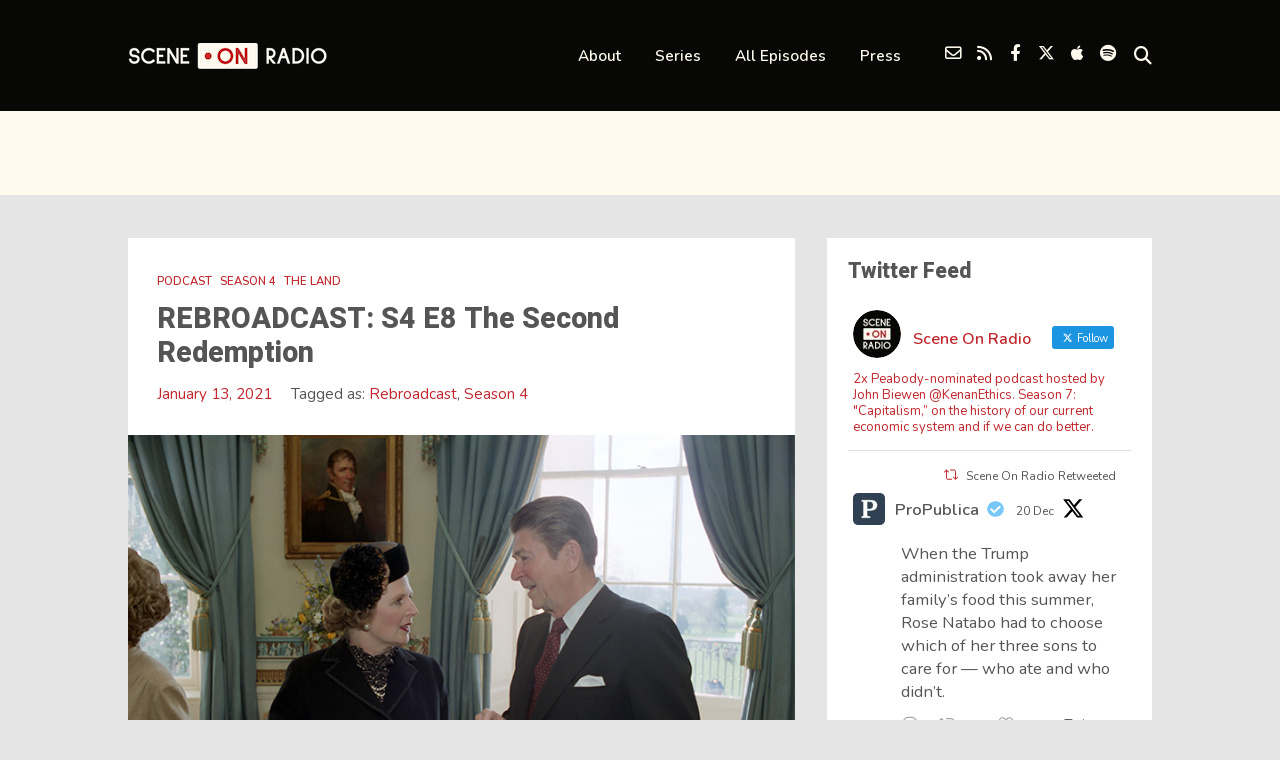

--- FILE ---
content_type: text/html; charset=UTF-8
request_url: https://sceneonradio.org/category/the-land/
body_size: 27389
content:
<!DOCTYPE html>
<html lang="en-US" xmlns:fb="https://www.facebook.com/2008/fbml" xmlns:addthis="https://www.addthis.com/help/api-spec"  class="no-js">
<head>
	
    <meta http-equiv="Content-Type" content="text/html; charset=UTF-8" />
    
    <!-- Mobile Specific -->
    <!--<meta name="viewport" content="width=device-width, initial-scale=1, maximum-scale=1">-->
    <meta name="viewport" content="width=device-width, initial-scale=1">

        
    <style>h1, h2, h3, h4, h5, h6, .fromtheblog h2.title, .fromtheblog article .post-header h2, .fromtheblog.list h2.title, .next-week h3 { font-family: "Heebo"; font-weight: 800; font-style: normal; } .pod-2-podcast-archive-list .podpost .right .post-excerpt .title, .page-template-pagepage-archive-php .archive_cols h2, .post.format-link .entry-content > p:first-of-type a:link, .post.format-link .entry-content > p:first-of-type a:visited { font-weight: 800; }.post .entry-header .entry-title { font-family: "Heebo"; font-weight: 800; text-align: left; font-style: normal; font-size: 33px; font-size: calc( 20px + 0.68vw ); } body.podcaster-theme { font-family: "Nunito"; font-weight: 400; text-align: left; font-style: normal; font-size: 18px; font-size: calc( 14px + 0.21vw ); } .newsletter-container .newsletter-form input[type="name"], .newsletter-container .newsletter-form input[type="text"], .newsletter-container .newsletter-form input[type="email"] { font-family: "Nunito"; font-weight: 400; text-align: left; font-style: normal; font-size: 18px; font-size: calc( 14px + 0.21vw ); } input[type="text"], input[type="email"], input[type="password"], textarea { font-family: "Nunito"; font-weight: 400; font-style: normal; } /* Logo &amp; Nav */ .above header .main-title a { font-family: "Heebo"; font-weight: 800; font-style: normal; } #nav .thst-menu, #nav .menu { font-family: "Nunito"; font-weight: 600; font-style: normal; } /* Front Page */ .front-page-header .text h2 a, .front-page-header .text h2, .front-page-header.text .content-text h2, .latest-episode .main-featured-post h2 a, .front-page-header .text .pulls-right h2, .front-page-header .text .pulls-left h2, .latest-episode .main-featured-post .pulls-right h2, .latest-episode .main-featured-post .pulls-left h2, .front-page-header .text .pulls-right h2 a, .front-page-header .text .pulls-left h2 a, .latest-episode .main-featured-post .pulls-right h2 a, .latest-episode .main-featured-post .pulls-left h2 a, .front-page-header .text h1 a:link, .front-page-header .text h1 a:visited, .front-page-header .text h1, .front-page-header.text .content-text h1, .latest-episode .main-featured-post h1 a:link, .latest-episode .main-featured-post h1 a:visited, .front-page-header .text .pulls-right h1, .front-page-header .text .pulls-left h1, .latest-episode .main-featured-post .pulls-right h1, .latest-episode .main-featured-post .pulls-left h1, .front-page-header .text .pulls-right h1 a, .front-page-header .text .pulls-left h1 a, .latest-episode .main-featured-post .pulls-right h1 a, .latest-episode .main-featured-post .pulls-left h1 a, .front-page-header-video-background .content-text h2 { font-family: "Heebo"; font-weight: 900; text-transform: none; font-style: normal; font-size: 54px; font-size: calc( 32px + 1.15vw ); line-height: 64px; line-height: calc(36px + 1.46vw ); } .latest-episode .main-featured-post .featured-excerpt, .latest-episode .main-featured-post .featured-excerpt p, .front-page-header .text p, .front-page-header .featured-excerpt, .front-page-header.text .content-text .content-blurb, .front-page-header-video-background .content-text p { font-family: "Nunito"; font-weight: 400; font-style: normal; font-size: 16px; font-size: calc( 16px + 0vw ); } .latest-episode .main-featured-post .mini-title, .front-page-indigo .latest-episode .main-featured-post .mini-title, .front-page-header .text .mini-title { font-family: "Raleway"; font-weight: 700; font-style: normal; font-size: 14px; font-size: calc( 14px + 0.1vw ); line-height: 24px; line-height: calc(24px + 0.42vw ); text-transform: ; } .next-week .mini-title { font-family: "Raleway"; font-weight: 600; font-style: normal; font-size: 12px; font-size: calc( 12px + 0.05vw ); line-height: 24px; line-height: calc(20px + 0.47vw ); text-transform: uppercase; letter-spacing: 2px; } .next-week h3, .next-week .schedule-message { font-family: "Raleway"; font-weight: 600; font-style: normal; font-size: 18px; font-size: calc( 14px + 0.21vw ); line-height: 32px; line-height: calc(24px + 0.42vw ); } /* Front Page Posts */ .list-of-episodes article .post-header h2, .list-of-episodes article.list .post-header h2, .list-of-episodes.front-has-sidebar article .post-header h2, .main-content.blog-front-page .post .entry-header .entry-title { font-family: "Heebo"; font-weight: 800; text-align: left; line-height: 34px; line-height: calc(32px + 0.1vw ); font-style: normal; font-size: 26px; font-size: calc( 24px + 0.1vw ); } .list-of-episodes article .post-content, .list-of-episodes.front-has-sidebar article .post-content, .front-page-indigo .list-of-episodes article .post-content { font-family: "Nunito"; font-weight: 400; text-align: left; line-height: 32px; line-height: calc( 20px + 0.63vw ); font-style: normal; font-size: 18px; font-size: calc( 14px + 0.21vw ); } .list-of-episodes article .post-header ul { font-family: "Raleway"; font-weight: 700; text-align: left; line-height: 24px; line-height: calc( 20px + 0.21vw ); font-style: normal; font-size: 13px; font-size: calc( 14px + -0.05vw ); text-transform: uppercase; } .list-of-episodes article .more-link { font-family: "Raleway"; font-weight: 700; text-align: left; line-height: 32px; line-height: calc( 20px + 0.63vw ); font-style: normal; font-size: 18px; font-size: calc( 14px + 0.21vw ); } /* Single Post */ .single .single-featured h1, .single .single-featured h2, .single .post .entry-header .entry-title { font-family: "Heebo"; font-weight: 800; text-align: left; line-height: 56px; line-height: calc( 32px + 1.25vw ); font-style: normal; font-size: 42px; font-size: calc( 24px + 0.94vw ); } .single .entry-container h1, .single .entry-container h2, .single .entry-container h3, .single .entry-container h4, .single .entry-container h5, .single .entry-container h6, .single .post.format-link .entry-content > p:first-of-type { font-family: "Heebo"; } .single .entry-content h1, .single .entry-content h2, .single .entry-content h3, .single .entry-content h4, .single .entry-content h5, .single .entry-content h6 { text-align: left; } .single .entry-container, .single textarea, .single .author-description h4 span, .single input[type="text"], .single input[type="email"], .single input[type="password"] { font-family: "Nunito"; font-weight: 400; text-align: left; font-style: normal; font-size: 18px; font-size: calc( 16px + 0.1vw ); } /*.single .entry-container,*/ .single textarea { line-height: 32px; line-height: calc(20px + 0.63vw ); } .single .caption-container, .single .single-featured span.mini-title, .single-featured.header-audio-type-style-1 .single-featured-audio-container .audio-single-header-title p { font-family: "Nunito"; text-align: left; } .single .mini-ex { font-family: "Nunito"; } /* Pages */ .reg .heading h1, .reg .heading h2, .page .reg .heading h1, .page .reg .heading h2, .podcast-archive .reg .heading h1, .search .reg .heading h1, .archive .reg .heading h1, .archive .reg .heading h2 { font-family: "Heebo"; font-weight: 800; line-height: 54px; line-height: calc( 32px + 1.15vw ); font-style: normal; font-size: 42px; font-size: calc( 24px + 0.94vw ); } .page .reg .heading p { font-family: Heebo; } .page .entry-container h1, .page .entry-container h2, .page .entry-container h3, .page .entry-container h4, .page .entry-container h5, .page .entry-container h6 { font-family: "Heebo"; } .arch_searchform #ind_searchform div #ind_s, .page .entry-container, .page:not(.front-page-blog-template) .post .entry-content, .podcast-archive .post .entry-content, .page .reg .heading .title p, .archive .reg .heading .title p, .search .reg .heading .title p { font-family: "Nunito"; font-weight: 400; line-height: 32px; line-height: calc( 20px + 0.63vw ); font-style: normal; font-size: 18px; font-size: calc( 16px + 0.1vw ); } .page .caption-container { font-family: "Nunito"; line-height: 32px; line-height: calc( 20px + 0.63vw ); } /* Blog */ .blog .static .heading .title h1 { font-family: "Heebo"; font-weight: 800; text-align: left; line-height: 54px; line-height: calc( 32px + 1.15vw ); font-style: normal; font-size: 42px; font-size: calc( 24px + 0.94vw ); } .blog .static .heading .title p { font-family: "Nunito"; font-weight: 400; text-align: left; line-height: 32px; line-height: calc( 20px + 0.63vw ); font-style: normal; font-size: 18px; font-size: calc( 14px + 0.21vw ); }</style><meta name='robots' content='index, follow, max-image-preview:large, max-snippet:-1, max-video-preview:-1' />

	<title>The Land Archives - Scene on Radio</title>
	<link rel="canonical" href="https://sceneonradio.org/category/the-land/" />
	<link rel="next" href="https://sceneonradio.org/category/the-land/page/2/" />
	<meta property="og:locale" content="en_US" />
	<meta property="og:type" content="article" />
	<meta property="og:title" content="The Land Archives - Scene on Radio" />
	<meta property="og:url" content="https://sceneonradio.org/category/the-land/" />
	<meta property="og:site_name" content="Scene on Radio" />
	<meta property="og:image" content="https://sceneonradio.org/wp-content/uploads/2024/02/scene-on-radio-logo-social.png" />
	<meta property="og:image:width" content="1200" />
	<meta property="og:image:height" content="675" />
	<meta property="og:image:type" content="image/png" />
	<meta name="twitter:card" content="summary_large_image" />
	<meta name="twitter:site" content="@SceneOnRadio" />
	<script type="application/ld+json" class="yoast-schema-graph">{"@context":"https://schema.org","@graph":[{"@type":"CollectionPage","@id":"https://sceneonradio.org/category/the-land/","url":"https://sceneonradio.org/category/the-land/","name":"The Land Archives - Scene on Radio","isPartOf":{"@id":"https://sceneonradio.org/#website"},"primaryImageOfPage":{"@id":"https://sceneonradio.org/category/the-land/#primaryimage"},"image":{"@id":"https://sceneonradio.org/category/the-land/#primaryimage"},"thumbnailUrl":"https://sceneonradio.org/wp-content/uploads/2020/04/ThatcherReagan.jpg","breadcrumb":{"@id":"https://sceneonradio.org/category/the-land/#breadcrumb"},"inLanguage":"en-US"},{"@type":"ImageObject","inLanguage":"en-US","@id":"https://sceneonradio.org/category/the-land/#primaryimage","url":"https://sceneonradio.org/wp-content/uploads/2020/04/ThatcherReagan.jpg","contentUrl":"https://sceneonradio.org/wp-content/uploads/2020/04/ThatcherReagan.jpg","width":750,"height":496,"caption":"2/26/1981 President Reagan with Prime Minister Thatcher of the United Kingdom in the Blue Room during her state visit"},{"@type":"BreadcrumbList","@id":"https://sceneonradio.org/category/the-land/#breadcrumb","itemListElement":[{"@type":"ListItem","position":1,"name":"Home","item":"https://sceneonradio.org/"},{"@type":"ListItem","position":2,"name":"The Land"}]},{"@type":"WebSite","@id":"https://sceneonradio.org/#website","url":"https://sceneonradio.org/","name":"Scene on Radio","description":"A Podcast from the Center for Documentary Studies at Duke University","publisher":{"@id":"https://sceneonradio.org/#organization"},"potentialAction":[{"@type":"SearchAction","target":{"@type":"EntryPoint","urlTemplate":"https://sceneonradio.org/?s={search_term_string}"},"query-input":{"@type":"PropertyValueSpecification","valueRequired":true,"valueName":"search_term_string"}}],"inLanguage":"en-US"},{"@type":"Organization","@id":"https://sceneonradio.org/#organization","name":"Scene on Radio","url":"https://sceneonradio.org/","logo":{"@type":"ImageObject","inLanguage":"en-US","@id":"https://sceneonradio.org/#/schema/logo/image/","url":"https://sceneonradio.org/wp-content/uploads/2019/12/ScOR_LOGO_SQ-1.png","contentUrl":"https://sceneonradio.org/wp-content/uploads/2019/12/ScOR_LOGO_SQ-1.png","width":1000,"height":1001,"caption":"Scene on Radio"},"image":{"@id":"https://sceneonradio.org/#/schema/logo/image/"},"sameAs":["https://www.facebook.com/SceneOnRadio/","https://x.com/SceneOnRadio","https://podcasts.apple.com/us/podcast/scene-on-radio/id1036276968","https://open.spotify.com/show/0ouPKjo1tKkj8V4nNI7mBv"]}]}</script>


<link rel='dns-prefetch' href='//platform-api.sharethis.com' />
<link rel='dns-prefetch' href='//fonts.googleapis.com' />
<link rel='preconnect' href='https://fonts.gstatic.com' crossorigin />
<link rel="alternate" type="application/rss+xml" title="Scene on Radio &raquo; Feed" href="https://sceneonradio.org/feed/" />
<link rel="alternate" type="application/rss+xml" title="Scene on Radio &raquo; The Land Category Feed" href="https://sceneonradio.org/category/the-land/feed/" />
<style id='wp-img-auto-sizes-contain-inline-css'>
img:is([sizes=auto i],[sizes^="auto," i]){contain-intrinsic-size:3000px 1500px}
/*# sourceURL=wp-img-auto-sizes-contain-inline-css */
</style>
<link rel='stylesheet' id='ebor-shortcodes-css' href='https://sceneonradio.org/wp-content/plugins/ebor-shortcode-generator-master/shortcodes.css?ver=6.9' media='all' />
<link rel='stylesheet' id='podwd-widgets-css-css' href='https://sceneonradio.org/wp-content/plugins/podcaster-widgets/assets/css/podwd-widgets.css?ver=6.9' media='all' />
<link rel='stylesheet' id='thst-shortcodes-css' href='https://sceneonradio.org/wp-content/plugins/thst-shortcodes/shortcodes.css?ver=6.9' media='all' />
<style id='wp-block-library-inline-css'>
:root{--wp-block-synced-color:#7a00df;--wp-block-synced-color--rgb:122,0,223;--wp-bound-block-color:var(--wp-block-synced-color);--wp-editor-canvas-background:#ddd;--wp-admin-theme-color:#007cba;--wp-admin-theme-color--rgb:0,124,186;--wp-admin-theme-color-darker-10:#006ba1;--wp-admin-theme-color-darker-10--rgb:0,107,160.5;--wp-admin-theme-color-darker-20:#005a87;--wp-admin-theme-color-darker-20--rgb:0,90,135;--wp-admin-border-width-focus:2px}@media (min-resolution:192dpi){:root{--wp-admin-border-width-focus:1.5px}}.wp-element-button{cursor:pointer}:root .has-very-light-gray-background-color{background-color:#eee}:root .has-very-dark-gray-background-color{background-color:#313131}:root .has-very-light-gray-color{color:#eee}:root .has-very-dark-gray-color{color:#313131}:root .has-vivid-green-cyan-to-vivid-cyan-blue-gradient-background{background:linear-gradient(135deg,#00d084,#0693e3)}:root .has-purple-crush-gradient-background{background:linear-gradient(135deg,#34e2e4,#4721fb 50%,#ab1dfe)}:root .has-hazy-dawn-gradient-background{background:linear-gradient(135deg,#faaca8,#dad0ec)}:root .has-subdued-olive-gradient-background{background:linear-gradient(135deg,#fafae1,#67a671)}:root .has-atomic-cream-gradient-background{background:linear-gradient(135deg,#fdd79a,#004a59)}:root .has-nightshade-gradient-background{background:linear-gradient(135deg,#330968,#31cdcf)}:root .has-midnight-gradient-background{background:linear-gradient(135deg,#020381,#2874fc)}:root{--wp--preset--font-size--normal:16px;--wp--preset--font-size--huge:42px}.has-regular-font-size{font-size:1em}.has-larger-font-size{font-size:2.625em}.has-normal-font-size{font-size:var(--wp--preset--font-size--normal)}.has-huge-font-size{font-size:var(--wp--preset--font-size--huge)}.has-text-align-center{text-align:center}.has-text-align-left{text-align:left}.has-text-align-right{text-align:right}.has-fit-text{white-space:nowrap!important}#end-resizable-editor-section{display:none}.aligncenter{clear:both}.items-justified-left{justify-content:flex-start}.items-justified-center{justify-content:center}.items-justified-right{justify-content:flex-end}.items-justified-space-between{justify-content:space-between}.screen-reader-text{border:0;clip-path:inset(50%);height:1px;margin:-1px;overflow:hidden;padding:0;position:absolute;width:1px;word-wrap:normal!important}.screen-reader-text:focus{background-color:#ddd;clip-path:none;color:#444;display:block;font-size:1em;height:auto;left:5px;line-height:normal;padding:15px 23px 14px;text-decoration:none;top:5px;width:auto;z-index:100000}html :where(.has-border-color){border-style:solid}html :where([style*=border-top-color]){border-top-style:solid}html :where([style*=border-right-color]){border-right-style:solid}html :where([style*=border-bottom-color]){border-bottom-style:solid}html :where([style*=border-left-color]){border-left-style:solid}html :where([style*=border-width]){border-style:solid}html :where([style*=border-top-width]){border-top-style:solid}html :where([style*=border-right-width]){border-right-style:solid}html :where([style*=border-bottom-width]){border-bottom-style:solid}html :where([style*=border-left-width]){border-left-style:solid}html :where(img[class*=wp-image-]){height:auto;max-width:100%}:where(figure){margin:0 0 1em}html :where(.is-position-sticky){--wp-admin--admin-bar--position-offset:var(--wp-admin--admin-bar--height,0px)}@media screen and (max-width:600px){html :where(.is-position-sticky){--wp-admin--admin-bar--position-offset:0px}}

/*# sourceURL=wp-block-library-inline-css */
</style><style id='wp-block-paragraph-inline-css'>
.is-small-text{font-size:.875em}.is-regular-text{font-size:1em}.is-large-text{font-size:2.25em}.is-larger-text{font-size:3em}.has-drop-cap:not(:focus):first-letter{float:left;font-size:8.4em;font-style:normal;font-weight:100;line-height:.68;margin:.05em .1em 0 0;text-transform:uppercase}body.rtl .has-drop-cap:not(:focus):first-letter{float:none;margin-left:.1em}p.has-drop-cap.has-background{overflow:hidden}:root :where(p.has-background){padding:1.25em 2.375em}:where(p.has-text-color:not(.has-link-color)) a{color:inherit}p.has-text-align-left[style*="writing-mode:vertical-lr"],p.has-text-align-right[style*="writing-mode:vertical-rl"]{rotate:180deg}
/*# sourceURL=https://sceneonradio.org/wp-includes/blocks/paragraph/style.min.css */
</style>
<style id='global-styles-inline-css'>
:root{--wp--preset--aspect-ratio--square: 1;--wp--preset--aspect-ratio--4-3: 4/3;--wp--preset--aspect-ratio--3-4: 3/4;--wp--preset--aspect-ratio--3-2: 3/2;--wp--preset--aspect-ratio--2-3: 2/3;--wp--preset--aspect-ratio--16-9: 16/9;--wp--preset--aspect-ratio--9-16: 9/16;--wp--preset--color--black: #000000;--wp--preset--color--cyan-bluish-gray: #abb8c3;--wp--preset--color--white: #ffffff;--wp--preset--color--pale-pink: #f78da7;--wp--preset--color--vivid-red: #cf2e2e;--wp--preset--color--luminous-vivid-orange: #ff6900;--wp--preset--color--luminous-vivid-amber: #fcb900;--wp--preset--color--light-green-cyan: #7bdcb5;--wp--preset--color--vivid-green-cyan: #00d084;--wp--preset--color--pale-cyan-blue: #8ed1fc;--wp--preset--color--vivid-cyan-blue: #0693e3;--wp--preset--color--vivid-purple: #9b51e0;--wp--preset--color--azure-blue: #252ee5;--wp--preset--color--slate-grey: #555555;--wp--preset--color--dolphin-grey: #aaaaaa;--wp--preset--color--sliver-grey: #dddddd;--wp--preset--gradient--vivid-cyan-blue-to-vivid-purple: linear-gradient(135deg,rgb(6,147,227) 0%,rgb(155,81,224) 100%);--wp--preset--gradient--light-green-cyan-to-vivid-green-cyan: linear-gradient(135deg,rgb(122,220,180) 0%,rgb(0,208,130) 100%);--wp--preset--gradient--luminous-vivid-amber-to-luminous-vivid-orange: linear-gradient(135deg,rgb(252,185,0) 0%,rgb(255,105,0) 100%);--wp--preset--gradient--luminous-vivid-orange-to-vivid-red: linear-gradient(135deg,rgb(255,105,0) 0%,rgb(207,46,46) 100%);--wp--preset--gradient--very-light-gray-to-cyan-bluish-gray: linear-gradient(135deg,rgb(238,238,238) 0%,rgb(169,184,195) 100%);--wp--preset--gradient--cool-to-warm-spectrum: linear-gradient(135deg,rgb(74,234,220) 0%,rgb(151,120,209) 20%,rgb(207,42,186) 40%,rgb(238,44,130) 60%,rgb(251,105,98) 80%,rgb(254,248,76) 100%);--wp--preset--gradient--blush-light-purple: linear-gradient(135deg,rgb(255,206,236) 0%,rgb(152,150,240) 100%);--wp--preset--gradient--blush-bordeaux: linear-gradient(135deg,rgb(254,205,165) 0%,rgb(254,45,45) 50%,rgb(107,0,62) 100%);--wp--preset--gradient--luminous-dusk: linear-gradient(135deg,rgb(255,203,112) 0%,rgb(199,81,192) 50%,rgb(65,88,208) 100%);--wp--preset--gradient--pale-ocean: linear-gradient(135deg,rgb(255,245,203) 0%,rgb(182,227,212) 50%,rgb(51,167,181) 100%);--wp--preset--gradient--electric-grass: linear-gradient(135deg,rgb(202,248,128) 0%,rgb(113,206,126) 100%);--wp--preset--gradient--midnight: linear-gradient(135deg,rgb(2,3,129) 0%,rgb(40,116,252) 100%);--wp--preset--font-size--small: 13px;--wp--preset--font-size--medium: 20px;--wp--preset--font-size--large: 36px;--wp--preset--font-size--x-large: 42px;--wp--preset--spacing--20: 0.44rem;--wp--preset--spacing--30: 0.67rem;--wp--preset--spacing--40: 1rem;--wp--preset--spacing--50: 1.5rem;--wp--preset--spacing--60: 2.25rem;--wp--preset--spacing--70: 3.38rem;--wp--preset--spacing--80: 5.06rem;--wp--preset--shadow--natural: 6px 6px 9px rgba(0, 0, 0, 0.2);--wp--preset--shadow--deep: 12px 12px 50px rgba(0, 0, 0, 0.4);--wp--preset--shadow--sharp: 6px 6px 0px rgba(0, 0, 0, 0.2);--wp--preset--shadow--outlined: 6px 6px 0px -3px rgb(255, 255, 255), 6px 6px rgb(0, 0, 0);--wp--preset--shadow--crisp: 6px 6px 0px rgb(0, 0, 0);}:where(.is-layout-flex){gap: 0.5em;}:where(.is-layout-grid){gap: 0.5em;}body .is-layout-flex{display: flex;}.is-layout-flex{flex-wrap: wrap;align-items: center;}.is-layout-flex > :is(*, div){margin: 0;}body .is-layout-grid{display: grid;}.is-layout-grid > :is(*, div){margin: 0;}:where(.wp-block-columns.is-layout-flex){gap: 2em;}:where(.wp-block-columns.is-layout-grid){gap: 2em;}:where(.wp-block-post-template.is-layout-flex){gap: 1.25em;}:where(.wp-block-post-template.is-layout-grid){gap: 1.25em;}.has-black-color{color: var(--wp--preset--color--black) !important;}.has-cyan-bluish-gray-color{color: var(--wp--preset--color--cyan-bluish-gray) !important;}.has-white-color{color: var(--wp--preset--color--white) !important;}.has-pale-pink-color{color: var(--wp--preset--color--pale-pink) !important;}.has-vivid-red-color{color: var(--wp--preset--color--vivid-red) !important;}.has-luminous-vivid-orange-color{color: var(--wp--preset--color--luminous-vivid-orange) !important;}.has-luminous-vivid-amber-color{color: var(--wp--preset--color--luminous-vivid-amber) !important;}.has-light-green-cyan-color{color: var(--wp--preset--color--light-green-cyan) !important;}.has-vivid-green-cyan-color{color: var(--wp--preset--color--vivid-green-cyan) !important;}.has-pale-cyan-blue-color{color: var(--wp--preset--color--pale-cyan-blue) !important;}.has-vivid-cyan-blue-color{color: var(--wp--preset--color--vivid-cyan-blue) !important;}.has-vivid-purple-color{color: var(--wp--preset--color--vivid-purple) !important;}.has-black-background-color{background-color: var(--wp--preset--color--black) !important;}.has-cyan-bluish-gray-background-color{background-color: var(--wp--preset--color--cyan-bluish-gray) !important;}.has-white-background-color{background-color: var(--wp--preset--color--white) !important;}.has-pale-pink-background-color{background-color: var(--wp--preset--color--pale-pink) !important;}.has-vivid-red-background-color{background-color: var(--wp--preset--color--vivid-red) !important;}.has-luminous-vivid-orange-background-color{background-color: var(--wp--preset--color--luminous-vivid-orange) !important;}.has-luminous-vivid-amber-background-color{background-color: var(--wp--preset--color--luminous-vivid-amber) !important;}.has-light-green-cyan-background-color{background-color: var(--wp--preset--color--light-green-cyan) !important;}.has-vivid-green-cyan-background-color{background-color: var(--wp--preset--color--vivid-green-cyan) !important;}.has-pale-cyan-blue-background-color{background-color: var(--wp--preset--color--pale-cyan-blue) !important;}.has-vivid-cyan-blue-background-color{background-color: var(--wp--preset--color--vivid-cyan-blue) !important;}.has-vivid-purple-background-color{background-color: var(--wp--preset--color--vivid-purple) !important;}.has-black-border-color{border-color: var(--wp--preset--color--black) !important;}.has-cyan-bluish-gray-border-color{border-color: var(--wp--preset--color--cyan-bluish-gray) !important;}.has-white-border-color{border-color: var(--wp--preset--color--white) !important;}.has-pale-pink-border-color{border-color: var(--wp--preset--color--pale-pink) !important;}.has-vivid-red-border-color{border-color: var(--wp--preset--color--vivid-red) !important;}.has-luminous-vivid-orange-border-color{border-color: var(--wp--preset--color--luminous-vivid-orange) !important;}.has-luminous-vivid-amber-border-color{border-color: var(--wp--preset--color--luminous-vivid-amber) !important;}.has-light-green-cyan-border-color{border-color: var(--wp--preset--color--light-green-cyan) !important;}.has-vivid-green-cyan-border-color{border-color: var(--wp--preset--color--vivid-green-cyan) !important;}.has-pale-cyan-blue-border-color{border-color: var(--wp--preset--color--pale-cyan-blue) !important;}.has-vivid-cyan-blue-border-color{border-color: var(--wp--preset--color--vivid-cyan-blue) !important;}.has-vivid-purple-border-color{border-color: var(--wp--preset--color--vivid-purple) !important;}.has-vivid-cyan-blue-to-vivid-purple-gradient-background{background: var(--wp--preset--gradient--vivid-cyan-blue-to-vivid-purple) !important;}.has-light-green-cyan-to-vivid-green-cyan-gradient-background{background: var(--wp--preset--gradient--light-green-cyan-to-vivid-green-cyan) !important;}.has-luminous-vivid-amber-to-luminous-vivid-orange-gradient-background{background: var(--wp--preset--gradient--luminous-vivid-amber-to-luminous-vivid-orange) !important;}.has-luminous-vivid-orange-to-vivid-red-gradient-background{background: var(--wp--preset--gradient--luminous-vivid-orange-to-vivid-red) !important;}.has-very-light-gray-to-cyan-bluish-gray-gradient-background{background: var(--wp--preset--gradient--very-light-gray-to-cyan-bluish-gray) !important;}.has-cool-to-warm-spectrum-gradient-background{background: var(--wp--preset--gradient--cool-to-warm-spectrum) !important;}.has-blush-light-purple-gradient-background{background: var(--wp--preset--gradient--blush-light-purple) !important;}.has-blush-bordeaux-gradient-background{background: var(--wp--preset--gradient--blush-bordeaux) !important;}.has-luminous-dusk-gradient-background{background: var(--wp--preset--gradient--luminous-dusk) !important;}.has-pale-ocean-gradient-background{background: var(--wp--preset--gradient--pale-ocean) !important;}.has-electric-grass-gradient-background{background: var(--wp--preset--gradient--electric-grass) !important;}.has-midnight-gradient-background{background: var(--wp--preset--gradient--midnight) !important;}.has-small-font-size{font-size: var(--wp--preset--font-size--small) !important;}.has-medium-font-size{font-size: var(--wp--preset--font-size--medium) !important;}.has-large-font-size{font-size: var(--wp--preset--font-size--large) !important;}.has-x-large-font-size{font-size: var(--wp--preset--font-size--x-large) !important;}
/*# sourceURL=global-styles-inline-css */
</style>

<style id='classic-theme-styles-inline-css'>
/*! This file is auto-generated */
.wp-block-button__link{color:#fff;background-color:#32373c;border-radius:9999px;box-shadow:none;text-decoration:none;padding:calc(.667em + 2px) calc(1.333em + 2px);font-size:1.125em}.wp-block-file__button{background:#32373c;color:#fff;text-decoration:none}
/*# sourceURL=/wp-includes/css/classic-themes.min.css */
</style>
<link rel='stylesheet' id='contact-form-7-css' href='https://sceneonradio.org/wp-content/plugins/contact-form-7/includes/css/styles.css?ver=6.1.4' media='all' />
<link rel='stylesheet' id='ctf_styles-css' href='https://sceneonradio.org/wp-content/plugins/custom-twitter-feeds/css/ctf-styles.min.css?ver=2.3.1' media='all' />
<link rel='stylesheet' id='default-fonts-css' href='https://sceneonradio.org/wp-content/themes/podcaster/fonts/default/stylesheet.css?ver=6.9' media='all' />
<link rel='stylesheet' id='themestation-fontawesome-css' href='https://sceneonradio.org/wp-content/themes/podcaster/css/all.min.css?ver=6.9' media='all' />
<link rel='stylesheet' id='themestation-custom-font-css' href='https://sceneonradio.org/wp-content/themes/podcaster/fonts/custom/apfel/stylesheet.css?ver=6.9' media='all' />
<link rel='stylesheet' id='themestation-flexslider-css' href='https://sceneonradio.org/wp-content/themes/podcaster/css/flexslider.css?ver=6.9' media='all' />
<link rel='stylesheet' id='themestation-lightbox-css' href='https://sceneonradio.org/wp-content/themes/podcaster/css/lightbox.css?ver=6.9' media='all' />
<link rel='stylesheet' id='themestation-media-player-new-css' href='https://sceneonradio.org/wp-content/themes/podcaster/css/media-player-new.css?ver=6.9' media='all' />
<link rel='stylesheet' id='contscr-css-css' href='https://sceneonradio.org/wp-content/themes/podcaster/css/jquery.mCustomScrollbar.css?ver=6.9' media='all' />
<link rel='stylesheet' id='themestation-style-css' href='https://sceneonradio.org/wp-content/themes/podcaster-child/style.css?ver=6.9' media='all' />
<link rel='stylesheet' id='pod-responsive-css' href='https://sceneonradio.org/wp-content/themes/podcaster/css/responsive.css?ver=6.9' media='all' />
<link rel='stylesheet' id='addthis_all_pages-css' href='https://sceneonradio.org/wp-content/plugins/addthis/frontend/build/addthis_wordpress_public.min.css?ver=6.9' media='all' />
<link rel="preload" as="style" href="https://fonts.googleapis.com/css?family=Heebo:800,900%7CNunito:400,600%7CRaleway:700,600&#038;subset=latin&#038;display=swap&#038;ver=1734495296" /><link rel="stylesheet" href="https://fonts.googleapis.com/css?family=Heebo:800,900%7CNunito:400,600%7CRaleway:700,600&#038;subset=latin&#038;display=swap&#038;ver=1734495296" media="print" onload="this.media='all'"><noscript><link rel="stylesheet" href="https://fonts.googleapis.com/css?family=Heebo:800,900%7CNunito:400,600%7CRaleway:700,600&#038;subset=latin&#038;display=swap&#038;ver=1734495296" /></noscript><script src="https://sceneonradio.org/wp-includes/js/jquery/jquery.min.js?ver=3.7.1" id="jquery-core-js"></script>
<script src="https://sceneonradio.org/wp-includes/js/jquery/jquery-migrate.min.js?ver=3.4.1" id="jquery-migrate-js"></script>
<script src="https://sceneonradio.org/wp-includes/js/jquery/ui/core.min.js?ver=1.13.3" id="jquery-ui-core-js"></script>
<script src="https://sceneonradio.org/wp-includes/js/jquery/ui/tabs.min.js?ver=1.13.3" id="jquery-ui-tabs-js"></script>
<script src="https://sceneonradio.org/wp-includes/js/jquery/ui/accordion.min.js?ver=1.13.3" id="jquery-ui-accordion-js"></script>
<script src="https://sceneonradio.org/wp-content/plugins/thst-shortcodes/js/thst-shortcodes-lib.js?ver=6.9" id="thst-shortcodes-lib-js"></script>
<script src="https://sceneonradio.org/wp-content/themes/podcaster/js/modernizr.js?ver=1.0" id="thst-modernizr-js"></script>
<script src="https://sceneonradio.org/wp-content/themes/podcaster/js/res_men.js?ver=1.0" id="thst-resmen-js"></script>
<script src="https://sceneonradio.org/wp-content/themes/podcaster/js/imagesloaded.pkgd.min.js?ver=3.2.2" id="thst-imagesloaded-js"></script>
<script src="https://sceneonradio.org/wp-content/themes/podcaster/js/masonry.pkgd.min.js?ver=3.2.2" id="thst-masonry-js"></script>
<script id="thst-resize-js-extra">
var podresize = {"readdirection":""};
//# sourceURL=thst-resize-js-extra
</script>
<script src="https://sceneonradio.org/wp-content/themes/podcaster/js/pod-resize.js?ver=1.0" id="thst-resize-js"></script>
<script id="pod_loadmore-js-extra">
var pod_loadmore_params = {"ajaxurl":"https://sceneonradio.org/wp-admin/admin-ajax.php","posts":"{\"cat\":5,\"posts_per_page\":1,\"paged\":1,\"ignore_sticky_posts\":true,\"post_status\":\"published\",\"error\":\"\",\"m\":\"\",\"p\":0,\"post_parent\":\"\",\"subpost\":\"\",\"subpost_id\":\"\",\"attachment\":\"\",\"attachment_id\":0,\"name\":\"\",\"pagename\":\"\",\"page_id\":0,\"second\":\"\",\"minute\":\"\",\"hour\":\"\",\"day\":0,\"monthnum\":0,\"year\":0,\"w\":0,\"category_name\":\"podcast\",\"tag\":\"\",\"tag_id\":\"\",\"author\":\"\",\"author_name\":\"\",\"feed\":\"\",\"tb\":\"\",\"meta_key\":\"\",\"meta_value\":\"\",\"preview\":\"\",\"s\":\"\",\"sentence\":\"\",\"title\":\"\",\"fields\":\"all\",\"menu_order\":\"\",\"embed\":\"\",\"category__in\":[],\"category__not_in\":[],\"category__and\":[],\"post__in\":[],\"post__not_in\":[],\"post_name__in\":[],\"tag__in\":[],\"tag__not_in\":[],\"tag__and\":[],\"tag_slug__in\":[],\"tag_slug__and\":[],\"post_parent__in\":[],\"post_parent__not_in\":[],\"author__in\":[],\"author__not_in\":[],\"search_columns\":[],\"suppress_filters\":false,\"cache_results\":true,\"update_post_term_cache\":true,\"update_menu_item_cache\":false,\"lazy_load_term_meta\":true,\"update_post_meta_cache\":true,\"post_type\":\"\",\"nopaging\":false,\"comments_per_page\":\"50\",\"no_found_rows\":false,\"order\":\"DESC\"}","current_page":"1","max_page":"112","load_more_text":"Load More","loading_text":"Loading...","loaded_text":"No more posts to load.","originLeft":"","fp_ep_style":"front-page-list"};
//# sourceURL=pod_loadmore-js-extra
</script>
<script src="https://sceneonradio.org/wp-content/themes/podcaster/js/pod-loadmore.js?ver=1" id="pod_loadmore-js"></script>
<script src="//platform-api.sharethis.com/js/sharethis.js#source=googleanalytics-wordpress#product=ga&amp;property=5efded9fe240e10012e208d1" id="googleanalytics-platform-sharethis-js"></script>
<meta name="generator" content="Redux 4.5.10" /><script>
(function() {
	(function (i, s, o, g, r, a, m) {
		i['GoogleAnalyticsObject'] = r;
		i[r] = i[r] || function () {
				(i[r].q = i[r].q || []).push(arguments)
			}, i[r].l = 1 * new Date();
		a = s.createElement(o),
			m = s.getElementsByTagName(o)[0];
		a.async = 1;
		a.src = g;
		m.parentNode.insertBefore(a, m)
	})(window, document, 'script', 'https://google-analytics.com/analytics.js', 'ga');

	ga('create', 'UA-22693281-2', 'auto');
			ga('send', 'pageview');
	})();
</script>
<script data-cfasync="false" type="text/javascript">if (window.addthis_product === undefined) { window.addthis_product = "wpp"; } if (window.wp_product_version === undefined) { window.wp_product_version = "wpp-6.2.7"; } if (window.addthis_share === undefined) { window.addthis_share = {}; } if (window.addthis_config === undefined) { window.addthis_config = {"data_track_clickback":true,"ignore_server_config":true,"ui_atversion":300}; } if (window.addthis_layers === undefined) { window.addthis_layers = {}; } if (window.addthis_layers_tools === undefined) { window.addthis_layers_tools = [{"sharetoolbox":{"numPreferredServices":5,"thirdPartyButtons":true,"services":"facebook_like,tweet,pinterest_pinit,counter","elements":".addthis_inline_share_toolbox_above,.at-above-post"}}]; } else { window.addthis_layers_tools.push({"sharetoolbox":{"numPreferredServices":5,"thirdPartyButtons":true,"services":"facebook_like,tweet,pinterest_pinit,counter","elements":".addthis_inline_share_toolbox_above,.at-above-post"}});  } if (window.addthis_plugin_info === undefined) { window.addthis_plugin_info = {"info_status":"enabled","cms_name":"WordPress","plugin_name":"Share Buttons by AddThis","plugin_version":"6.2.7","plugin_mode":"WordPress","anonymous_profile_id":"wp-6a236d4865845af0eb37b490ddf5161d","page_info":{"template":"categories","post_type":""},"sharing_enabled_on_post_via_metabox":false}; } 
                    (function() {
                      var first_load_interval_id = setInterval(function () {
                        if (typeof window.addthis !== 'undefined') {
                          window.clearInterval(first_load_interval_id);
                          if (typeof window.addthis_layers !== 'undefined' && Object.getOwnPropertyNames(window.addthis_layers).length > 0) {
                            window.addthis.layers(window.addthis_layers);
                          }
                          if (Array.isArray(window.addthis_layers_tools)) {
                            for (i = 0; i < window.addthis_layers_tools.length; i++) {
                              window.addthis.layers(window.addthis_layers_tools[i]);
                            }
                          }
                        }
                     },1000)
                    }());
                </script> <script data-cfasync="false" type="text/javascript" src="https://s7.addthis.com/js/300/addthis_widget.js#pubid=wp-6a236d4865845af0eb37b490ddf5161d" async="async"></script>		<style id="wp-custom-css">
			/*
You can add your own CSS here.

Click the help icon above to learn more.
*/
		</style>
		<style id="podcaster-theme-dynamic-css" title="dynamic-css" class="redux-options-output">a:link, a:visited, .header a, .header .main-title a, .latest-episode .main-featured-post .mini-title, .front-page-header .text .mini-title, .latest-episode .next-week .mini-title, .next-week .mini-title, .list-of-episodes article.list .post-header ul a:link, .list-of-episodes article.list .post-header ul a:visited, .latest-episode .main-featured-post .featured-excerpt .more-link, .list-of-episodes article .featured-image .hover .icon, .mejs-container.mejs-video .mejs-controls:hover .mejs-time-rail .mejs-time-float, .mejs-container .mejs-controls .pod-mejs-controls-inner .mejs-time-rail .mejs-time-float .mejs-time-float-current, .list-of-episodes article .mejs-container .mejs-controls .pod-mejs-controls-inner .mejs-button button, .post .wp-playlist.wp-audio-playlist .mejs-container .mejs-controls .mejs-time-rail .mejs-time-float, .single .single-featured .audio_player .mejs-controls .mejs-button button:hover, .single .single-featured .mejs-container.mejs-audio .mejs-controls .mejs-button button:hover, .single .sticky-featured-audio-container .audio_player .mejs-controls .mejs-button button:hover, .single .sticky-featured-audio-container .mejs-container.mejs-audio .mejs-controls .mejs-button button:hover, .post.format-gallery .featured-gallery .gallery-caption, .post.format-audio .featured-media .audio-caption, .post.format-video .video-caption, .list-of-episodes article .featured-image .hover .new-icon a .fa:hover, .post.format-image .entry-featured .image-caption, .page-template-pagepage-podcastarchive-php .entries.grid .podpost .entry-footer .podpost-meta .title a, .post-type-archive-podcast .entries.grid .podpost .entry-footer .podpost-meta .title a, .single .single-featured span.mini-title, #searchform .search-container:hover #searchsubmit, .search-container input[type="submit"]#searchsubmit, #searchform-nav .search-container:hover #searchsubmit-nav, .search-container input[type="submit"]#searchsubmit-nav, .sidebar .widget ul li a:link, .sidebar .widget ul li a:visited, .widget.thst_recent_blog_widget .ui-tabs-panel article .text .date, .widget.widget_search .search-container #searchsubmit,  .lb-data .lb-close:before, .list-of-episodes article .post-header ul a:link, .list-of-episodes article .post-header ul a:visited, .pod-2-podcast-archive-grid .podpost .cover-art .hover-content .pp-permalink-icon .fa:hover, .pod-2-podcast-archive-grid .podpost .cover-art .hover-content .pp-permalink-icon .fas:hover, .pagination a.page-numbers:link, .pagination a.page-numbers:visited, .pagination a.post-page-numbers:link, .pagination a.post-page-numbers:visited{color:#C1272D;}input[type=submit]:link, input[type=submit]:visited, #respond #commentform #submit:link, #respond #commentform #submit:visited, a.butn:link, a.butn:visited, .error404 .entry-content a.butn:link, .error404 .entry-content a.butn:visited, .butn:link, .butn:visited, .wp-block-file__button, input.secondary[type=submit], #respond #cancel-comment-reply-link:link, #respond #cancel-comment-reply-link:visited, #comments .commentlist li .comment-body .reply a:link, #comments .commentlist li .comment-body .reply a:visited, #respond #commentform #submit, .wpcf7-form-control.wpcf7-submit, .post-password-form input[type="submit"], .featured-caption, .listen_butn, .slideshow_fh .text .play-button:hover, #nav .thst-menu li:hover > .sub-menu, #nav .thst-menu li > .sub-menu li a:link, #nav .thst-menu li > .sub-menu li a:visited, .audio_player.regular-player, body .mejs-container .mejs-controls, .mejs-container .mejs-controls .mejs-time-rail .mejs-time-float, .mejs-container .mejs-controls .mejs-horizontal-volume-slider .mejs-horizontal-volume-current, .mejs-overlay-button:hover, .mejs-video .mejs-controls:hover, .mejs-container.mejs-video .mejs-controls .mejs-time-rail .mejs-time-current, .mejs-container.mejs-video.wp-video-shortcode .mejs-controls .mejs-volume-button .mejs-volume-slider .mejs-volume-handle, .mejs-container.mejs-video .mejs-controls .pod-mejs-controls-inner .mejs-volume-handle, .latest-episode.front-header .mejs-video .mejs-controls:hover, .list-of-episodes article .mejs-container .mejs-controls .pod-mejs-controls-inner .mejs-time-rail span.mejs-time-handle-content, .list-of-episodes article .mejs-container .mejs-controls .pod-mejs-controls-inner .mejs-time-rail .mejs-time-float, .list-of-episodes article .mejs-container .mejs-controls .mejs-horizontal-volume-slider .mejs-horizontal-volume-current, .list-of-episodes article .mejs-container.mejs-audio .mejs-controls .pod-mejs-controls-inner .mejs-time-rail span.mejs-time-current, .list-of-episodes article .mejs-container.mejs-video .mejs-controls:hover .pod-mejs-controls-inner .mejs-time-rail span.mejs-time-current, .list-of-episodes article .mejs-container.mejs-audio .mejs-controls .pod-mejs-controls-inner .mejs-volume-button .mejs-volume-handle, .post .entry-content .mejs-container.wp-audio-shortcode.mejs-audio, .wp-playlist.wp-audio-playlist, .wp-playlist.wp-video-playlist, .wp-playlist .mCSB_scrollTools .mCSB_dragger .mCSB_dragger_bar, .single-featured .wp-audio-shortcode.mejs-container .mejs-controls .pod-mejs-controls-inner .mejs-horizontal-volume-slider .mejs-horizontal-volume-current, .single-featured .wp-audio-shortcode.mejs-container.mejs-audio .mejs-controls .pod-mejs-controls-inner .mejs-time-rail span.mejs-time-current, .single-featured  .wp-audio-shortcode.mejs-container.mejs-audio .mejs-controls .mejs-time-rail span.mejs-time-handle-content, .sticky-featured-audio-container .wp-audio-shortcode.mejs-container .mejs-controls .pod-mejs-controls-inner .mejs-horizontal-volume-slider .mejs-horizontal-volume-current, .sticky-featured-audio-container .wp-audio-shortcode.mejs-container.mejs-audio .mejs-controls .pod-mejs-controls-inner .mejs-time-rail span.mejs-time-current, .sticky-featured-audio-container  .wp-audio-shortcode.mejs-container.mejs-audio .mejs-controls .mejs-time-rail span.mejs-time-handle-content, .single .single-featured-video-container .mejs-video .mejs-controls .pod-mejs-controls-inner .mejs-volume-button .mejs-volume-slider .mejs-volume-handle, .single .single-featured-video-container .mejs-container.mejs-video.wp-video-shortcode .mejs-controls .mejs-volume-button .mejs-volume-slider .mejs-volume-handle, .pagi-stamp .pagination.loader-button a:link, .pagi-stamp .pagination.loader-button a:visited, .post .entry-header .permalink-icon, .post .post-header .permalink-icon, .post .entry-content .permalink-icon, .post.sticky_post .entry-header .permalink-icon, .post.sticky_post .post-header .permalink-icon, .post.sticky_post .entry-content .permalink-icon, .post .post-header .post-cat li a, .post .entry-header .entry-date .sticky_label, .podcast .post-header .post-cat li a, .gallery.grid .gallery-item .flex-caption,  .post .entry-content .gallery.flexslider .flex-direction-nav .flex-next:hover, .post .entry-content .gallery.flexslider .flex-direction-nav .flex-prev:hover, .post .entry-content .gallery.flexslider li.gallery-item .flex-caption, .post.format-gallery .entry-content .gallery.grid .gallery-item .flex-caption, .post.format-gallery .featured-gallery .gallery.flexslider .flex-direction-nav .flex-prev:hover, .post.format-gallery .featured-gallery .gallery.flexslider .flex-direction-nav .flex-next:hover, .post.format-gallery .featured-gallery .gallery.flexslider li.gallery-item .flex-caption, .single-podcast.podcast-archive .main-content .container .entries .podcast-content .podcast_meta a:link, .single-podcast.podcast-archive .main-content .container .entries .podcast-content .podcast_meta a:visited, .single .featured-gallery .gallery.flexslider .flex-direction-nav .flex-prev:hover, .single .featured-gallery .gallery.flexslider .flex-direction-nav .flex-next:hover, .single .featured-gallery .gallery.flexslider li.gallery-item .flex-caption, .flex-direction-nav a, .widget.thst_recent_blog_widget .ui-tabs-nav li, .thst_highlight_category_widget ul li:first-child .text, .reg, .page .reg, .podcast-archive .reg, .search .reg, .archive .reg, .blog .static, .fromtheblog.list article .post-content .cats a:link, .fromtheblog.list article .post-content .cats a:visited, .front-page-grid #loading_bg .circle-spinner .line::before, .players-style-2 .mejs-container .mejs-controls .pod-mejs-controls-inner .mejs-button.mejs-playpause-button, .players-style-2.single .single-featured.format-audio .mejs-container .mejs-controls .pod-mejs-controls-inner .mejs-button.mejs-playpause-button:hover{background-color:#C1272D;}.mejs-container .mejs-controls, .single .single-featured .mejs-audio .mejs-controls .mejs-time-rail span.mejs-time-handle-content, .single .single-featured .mejs-container .mejs-controls .pod-mejs-controls-inner .mejs-button.mejs-volume-button .mejs-volume-handle, .mejs-container .mejs-controls .pod-mejs-controls-inner .mejs-button.mejs-volume-button .mejs-volume-handle{background:#C1272D;}.slideshow_fh .text .play-button:hover, .thst_highlight_category_widget ul li:first-child .text, .fromtheblog.list article .post-header .user_img_link, .front-page-grid #loading_bg .circle-spinner{border-color:#C1272D;}.thst_highlight_category_widget ul li:first-child .text.arrow::after{border-bottom-color:#C1272D;}.list-of-episodes article .mejs-container .mejs-controls .pod-mejs-controls-inner .mejs-time-rail .mejs-time-float-corner{border-top-color:#C1272D;}input[type="submit"]:link, input[type="submit"]:visited, #respond #commentform #submit:link, #respond #commentform #submit:visited, a.butn:link, a.butn:visited, .error404 .entry-content a.butn:link, .error404 .entry-content a.butn:visited, .butn:link, .butn:visited, .wp-block-file__button, .page .entry-content .wp-block-file__button, .page .entry-content .wp-block-file__button:link, .page .entry-content .wp-block-file__button:visited, .single .entry-content .wp-block-file__button, .single .entry-content .wp-block-file__button:link, .single .entry-content .wp-block-file__button:visited, .page:not(.has-front-page-template) .entry-content .wp-block-file__button:link, .page:not(.has-front-page-template) .entry-content .wp-block-file__button:visited, input.secondary[type="submit"], #respond #cancel-comment-reply-link:link, #respond #cancel-comment-reply-link:visited, #comments .commentlist li .comment-body .reply a:link, #comments .commentlist li .comment-body .reply a:visited, #respond #commentform #submit, .wpcf7-form-control.wpcf7-submit, .fromtheblog.list article .post-content .cats a:link, .fromtheblog.list article .post-content .cats a:visited, .front-page-indigo .pagi-stamp .pagination.loader-button a:link, .front-page-indigo .pagi-stamp .pagination.loader-button a:visited, .widget.widget_mc4wp_form_widget form.mc4wp-form input[type="submit"], .widget.widget_search .search-container #searchsubmit{background-color:#0E101C;}input[type="submit"]:link, input[type="submit"]:visited, #respond #commentform #submit:link, #respond #commentform #submit:visited, a.butn:link, a.butn:visited, .error404 .entry-content a.butn:link, .error404 .entry-content a.butn:visited, .butn:link, .butn:visited, .wp-block-file__button, .page .entry-content .wp-block-file__button, .page .entry-content .wp-block-file__button:link, .page .entry-content .wp-block-file__button:visited, .single .entry-content .wp-block-file__button, .single .entry-content .wp-block-file__button:link, .single .entry-content .wp-block-file__button:visited, .single .entry-content .wp-block-file__button:hover, .page:not(.has-front-page-template) .entry-content .wp-block-file__button:link, .page:not(.has-front-page-template) .entry-content .wp-block-file__button:visited, input.secondary[type="submit"], #respond #cancel-comment-reply-link:link, #respond #cancel-comment-reply-link:visited, #comments .commentlist li .comment-body .reply a:link, #comments .commentlist li .comment-body .reply a:visited, #respond #commentform #submit, .wpcf7-form-control.wpcf7-submit, .fromtheblog.list article .post-content .cats a:link, .fromtheblog.list article .post-content .cats a:visited, .front-page-indigo .pagi-stamp .pagination.loader-button a:link, .front-page-indigo .pagi-stamp .pagination.loader-button a:visited, .widget.widget_mc4wp_form_widget form.mc4wp-form input[type="submit"], .template-podcast-archive-legacy .entries-container.list .podpost .entry-footer .podpost-meta .listen .butn, .widget.widget_search .search-container #searchsubmit, .widget.widget_search #searchform .search-container:hover #searchsubmit{color:#FFFAEE;}input[type="submit"]:hover, input.secondary[type="submit"]:hover, a.butn:hover, .butn:hover, .error404 .entry-content a.butn:hover, .wp-block-file__button:hover, .page .entry-content .wp-block-file__button:hover, .single .entry-content .wp-block-file__button:hover, .page:not(.has-front-page-template) .entry-content .wp-block-file__button:hover, #respond #cancel-comment-reply-link:hover, #respond #commentform #submit:hover, #comments .commentlist li .comment-body .reply a:hover, .fromtheblog.list article .post-content .cats a:hover, .front-page-indigo .pagi-stamp .pagination.loader-button a:hover, .wpcf7-form-control.wpcf7-submit:hover, .widget.widget_mc4wp_form_widget form.mc4wp-form input[type="submit"]:hover, .widget.widget_search .search-container #searchsubmit:hover{background-color:#1EE8A3;}input[type="submit"]:link, input.secondary[type="submit"]:hover, a.butn:hover, .butn:hover, .error404 .entry-content a.butn:hover, .wp-block-file__button, .page .entry-content .wp-block-file__button:hover, .single .entry-content .wp-block-file__button:hover, .page:not(.has-front-page-template) .entry-content .wp-block-file__button:hover, #respond #commentform #submit:hover, #respond #cancel-comment-reply-link:hover, #comments .commentlist li .comment-body .reply a:hover, .wpcf7-form-control.wpcf7-submit:hover, .fromtheblog.list article .post-content .cats a:hover, .front-page-indigo .pagi-stamp .pagination.loader-button a:hover, .widget.widget_mc4wp_form_widget form.mc4wp-form input[type="submit"]:hover, .widget.widget_search .search-container #searchsubmit:hover, .widget.widget_search #searchform .search-container:hover #searchsubmit:hover, .template-podcast-archive-legacy .entries-container.list .podpost .entry-footer .podpost-meta .listen .butn:hover{color:#FFFFFF;}.latest-episode, .reg, .page .reg, .podcast-archive .reg, .search .reg, .archive .reg, .blog .static{background:#fffaee;}.reg .heading h1, .reg .heading h2{color:#0e101c;}.reg .heading p, .reg .author_position, .archive .author_profile .social li .sicon:before{color:#0e101c;}.archive .author_profile .social li .sicon .svg_icon svg{fill:#0e101c;}.page .reg.has-featured-image .heading .title, .single .single-featured.has-featured-image h1, .single .single-featured.has-featured-image h2, .reg.has-featured-image .heading h1, .reg.has-featured-image .heading h2{color:#070706;}.reg .circle-spinner{border-color:#070706;}.reg .circle-spinner .line::before{background:#070706;}.reg .content_page_thumb .heading .title p, .archive .reg.has-featured-image .heading .title p, .page:not(.pod-is-podcast-archive) .reg.has-featured-image .heading .title p, .blog .main-content.has-featured-image .static .heading .title p{color:#070706;}.latest-episode .translucent.solid-bg, .slideshow_fh .translucent.solid-bg, #loading_bg, .flexslider-container, .front-page-header.slideshow-empty, .nav-placeholder.no-featured-image.nav-transparent{background:#000000;}.latest-episode .main-featured-post a:link:not(.butn), .latest-episode .main-featured-post a:visited:not(.butn), .front-page-header .content-text a:link:not(.butn), .front-page-header .content-text a:visited:not(.butn), .front-page-header .text h1 a:link, .front-page-header .text h1 a:visited, .front-page-header .text h2 a:link, .front-page-header .text h2 a:visited, .front-page-header.text .content-text h2, .front-page-header.static .text{color:#DD3333;}.latest-episode .circle-spinner, .front-page-header .circle-spinner{border-color:#DD3333;}.latest-episode .circle-spinner .line:before, .front-page-header .circle-spinner .line:before{background:#DD3333;}.latest-episode .main-featured-post a:hover:not(.butn), .front-page-header .content-text a:hover:not(.butn), .front-page-header .text h1 a:hover, .front-page-header .text h2 a:hover{color:#FFFFFF;}.latest-episode .main-featured-post .featured-excerpt, .front-page-header, .front-page-header .featured-excerpt, .next-week .schedule-message, .next-week h3, .latest-episode .main-featured-post .mini-title, .front-page-header .text .mini-title, .empty-slideshow .placeholder.inside p{color:#FFFFFF;}.next-week .content.buttons .butn{background-color:#1E7CE8;}.next-week .content.buttons .butn{color:#FFFFFF;}.next-week .content.buttons .butn:hover{background-color:#1E7CE8;}.next-week .content.buttons .butn:hover{color:#FFFFFF;}.call-to-action-container .call-to-action-content, .front-page-indigo .call-to-action-container .call-to-action-content, .front-page-blog-template .call-to-action-container .call-to-action-content{background-color:#000000;}.front-page-indigo .call-to-action-container .call-to-action-content, .call-to-action-container .call-to-action-content, .front-page-indigo .call-to-action-content h2, .call-to-action-content h2{color:#DD3333;}.front-page-indigo .call-to-action-container .call-to-action-form .butn, .call-to-action-container .call-to-action-form .butn{background-color:#000000;}.front-page-indigo .call-to-action-container .call-to-action-form .butn, .call-to-action-container .call-to-action-form .butn{color:#DD3333;}.front-page-indigo .call-to-action-container .call-to-action-form .butn:hover, .call-to-action-container .call-to-action-form .butn:hover{background-color:#CCCCCC;}.front-page-indigo .call-to-action-container .call-to-action-form .butn:hover, .call-to-action-container .call-to-action-form .butn:hover{color:#555555;}.above{background:#070706;}.nav-search-form .search-form-drop{background-color:#fffaee;}.above header .main-title a:link, .above header .main-title a:visited, .nav-search-form .open-search-bar .fa, .above #nav .thst-menu > li > a, .dark-icons .above .social_icon:before, .light-icons .above .social_icon:before, header .main-title a:link, header .main-title a:visited, .open-menu:link, .open-menu:visited{color:#fffaee;}.nav-search-form .search-form-drop:after{border-bottom-color:#fffaee;}.dark-icons .above .svg_icon_cont svg, .light-icons .above .svg_icon_cont svg{fill:#fffaee;}.above header .main-title a:hover, .nav-search-form .open-search-bar:hover .fa, .above #nav .thst-menu > li > a:hover, header .main-title a:hover, .open-menu:hover, .page:not(.pod-is-podcast-archive) .above.has-featured-image.nav-not-sticky.nav-transparent .nav-search-form .open-search-bar:hover .fa, .above .email.social_icon:hover::before{color:#fffaee;}#nav.responsive-menu-inactive .thst-menu li > .sub-menu li a:link, #nav.responsive-menu-inactive .thst-menu li > .sub-menu li a:visited, #nav.responsive-menu-inactive.toggle .thst-menu li > .sub-menu li a:link, #nav.responsive-menu-inactive.toggle .thst-menu li > .sub-menu li a:visited{color:#fffaee;}#nav .thst-menu li > .sub-menu li a:link, #nav .thst-menu li > .sub-menu li a:visited{background-color:#070706;}#nav.responsive-menu-inactive .thst-menu li:hover > .sub-menu li a:hover, #nav.responsive-menu-inactive.toggle .thst-menu li:hover > .sub-menu li a:hover{color:#fffaee;}#nav .thst-menu li > .sub-menu li a:hover{background-color:#070706;} .above.nav-transparent.has-featured-image.nav-not-sticky header .main-title a:link, .above.nav-transparent.has-featured-image.nav-not-sticky header .main-title a:visited, .above.nav-transparent.has-featured-image.large_nav header .main-title a:link, .above.nav-transparent.has-featured-image.large_nav header .main-title a:visited, .above.nav-transparent.has-featured-image.nav-not-sticky #nav .thst-menu > li > a:link, .above.nav-transparent.has-featured-image.nav-not-sticky #nav .thst-menu > li > a:visited, .above.nav-transparent.has-featured-image.large_nav #nav .thst-menu > li > a:link, .above.nav-transparent.has-featured-image.large_nav #nav .thst-menu > li > a:visited, .above.nav-transparent.has-featured-image.nav-not-sticky .nav-search-form .open-search-bar .fa, .above.nav-transparent.has-featured-image.large_nav .nav-search-form .open-search-bar .fa, .dark-icons .above.nav-transparent.has-featured-image.nav-not-sticky .social_icon:before, .dark-icons .above.nav-transparent.has-featured-image.large_nav .social_icon:before, .light-icons .above.nav-transparent.has-featured-image.nav-not-sticky .social_icon:before, .light-icons .above.nav-transparent.has-featured-image.large_nav .social_icon:before{color:#c1272d;}.dark-icons .above.nav-transparent.has-featured-image.large_nav .svg_icon_cont svg, .light-icons .above.nav-transparent.has-featured-image.large_nav .svg_icon_cont svg, .dark-icons .above.nav-transparent.has-featured-image.nav-not-sticky .svg_icon_cont svg, .light-icons .above.nav-transparent.has-featured-image.nav-not-sticky .svg_icon_cont svg{fill:#c1272d;}.above.nav-transparent.has-featured-image.nav-not-sticky header .main-title a:hover, .above.nav-transparent.has-featured-image.large_nav header .main-title a:hover, .above.nav-transparent.has-featured-image.nav-not-sticky #nav .thst-menu > li > a:hover, .above.nav-transparent.has-featured-image.nav-not-sticky .nav-search-form .open-search-bar .fa:hover, .above.nav-transparent.has-featured-image.nav-not-sticky .email.social_icon:hover::before, .above.nav-transparent.has-featured-image.large_nav #nav .thst-menu > li > a:hover, .above.nav-transparent.has-featured-image.large_nav .nav-search-form .open-search-bar .fa:hover, .above.nav-transparent.has-featured-image.large_nav .email.social_icon:hover::before{color:#fffaee;}.small_nav .nav-search-form .open-search-bar .fa, .above.small_nav, .above.small_nav.nav-sticky{background-color:#0e101c;}.small_nav .nav-search-form .search-container #s-nav{color:#0e101c;}.small_nav .nav-search-form .open-search-bar .fa, .above.small_nav #nav .thst-menu li a, .above.small_nav header .main-title a:link, .above.small_nav header .main-title a:visited, .above.small_nav:not(.has-featured-image) header .main-title a:link, .above.small_nav:not(.has-featured-image) header .main-title a:visited, .dark-icons .above.small_nav .social_icon::before, .light-icons .above.small_nav .social_icon::before{color:#fffaee;}.small_nav .nav-search-form .search-form-drop{background-color:#fffaee;}.small_nav .nav-search-form .search-form-drop:after{border-bottom-color:#fffaee;}.dark-icons .above.small_nav .svg_icon_cont svg, .light-icons .above.small_nav .svg_icon_cont svg,
                    .dark-icons .above.nav-transparent.has-featured-image.small_nav .svg_icon_cont svg, .light-icons .above.nav-transparent.has-featured-image.small_nav .svg_icon_cont svg{fill:#fffaee;}.nav-search-form .search-container #s-nav{color:#0e101c;}.nav-search-form.search-style-medium .search-form-drop, .nav-search-form .search-form-drop{background:rgba(255,255,255,0.95);}.nav-search-form .search-form-drop::after{border-bottom-color:rgba(255,255,255,0.95);}max-height{.above .logo.with-img img:90px;}max-width{.above .logo.with-img img:260px;}input[type="submit"], .form-submit #submit, #respond #commentform #submit, a.butn:link, a.butn:visited, .error404 .entry-content a.butn:link, .error404 .entry-content a.butn:visited, .butn, a.thst-button, a.thst-button:visited, #respond #cancel-comment-reply-link:link, #respond #cancel-comment-reply-link:visited, #comments .commentlist li .comment-body .reply a:link, #comments .commentlist li .comment-body .reply a:visited, .wp-block-button__link, .wp-block-file__button, .pod_loadmore{font-family:Nunito;font-weight:600;font-style:normal;}
                    .single.single-custom-color-audio-active .single-featured.format-audio .wp-playlist.wp-audio-playlist, .single.single-custom-color-audio-active.single-transparent-audio-inactive .single-featured.format-audio .audio_player:not(.embed_code):not(.au_oembed), 
                    .single.single-custom-color-audio-active.single-transparent-audio-inactive .single-featured.format-audio .powerpress_player, .single.single-custom-color-audio-active.single-transparent-audio-inactive .single-featured.format-audio .mejs-audio.mejs-container, .single.single-custom-color-audio-active.single-transparent-audio-inactive .single-featured.format-audio .mejs-audio.mejs-container .mejs-controls, .single.single-custom-color-audio-active.single-transparent-audio-inactive .sticky-featured-audio-container .audio_player, .single.single-custom-color-audio-active.single-transparent-audio-inactive .sticky-featured-audio-container .powerpress_player, .single.single-custom-color-audio-active.single-transparent-audio-inactive .sticky-featured-audio-container .mejs-audio.mejs-container, .single.single-custom-color-audio-active.single-transparent-audio-inactive .sticky-featured-audio-container .mejs-audio.mejs-container .mejs-controls, .single.single-custom-color-audio-active .single-featured.format-video .mejs-video .mejs-controls:hover, .single.single-custom-color-audio-active .single-featured.format-video .mejs-video .mejs-overlay-button:hover, .single.single-custom-color-audio-active .single-featured.format-video .mejs-video .mejs-controls:hover, .single.single-custom-color-audio-active .single-featured.format-video .mejs-video .mejs-overlay-button:hover{background-color:#ffbb19;}
                    .single.single-custom-color-audio-active .single-featured.format-audio .mejs-container.mejs-audio .mejs-controls .mejs-time span, .single.single-custom-color-audio-active .sticky-featured-audio-container .mejs-container.mejs-audio .mejs-controls .mejs-time span, .single.single-custom-color-audio-active .single-featured.format-video .mejs-container.mejs-video .mejs-controls:hover .mejs-time span,.single.single-custom-color-audio-active .single-featured.format-audio .wp-playlist.wp-audio-playlist .wp-playlist-current-item .wp-playlist-caption{color:#fff8ea;}
                    .single.single-custom-color-audio-active .single-featured.format-audio .mejs-container.mejs-audio .mejs-controls .mejs-button button, .single.single-custom-color-audio-active .sticky-featured-audio-container .mejs-container.mejs-audio .mejs-controls .mejs-button button, 
                    .players-style-2.single .single-featured.format-audio .mejs-container .mejs-controls .pod-mejs-controls-inner .mejs-button.mejs-playpause-button button, .players-style-2.single .sticky-featured-audio-container .mejs-container .mejs-controls .pod-mejs-controls-inner .mejs-button.mejs-playpause-button button,
                    .players-style-2.single .single-featured-video-container .mejs-video .mejs-controls .pod-mejs-controls-inner .mejs-button button, .single.single-custom-color-audio-active .single-featured.format-audio.has-featured-image.audio-featured-image-background .audio_player .mejs-controls .mejs-button button, 
                    .single.single-custom-color-audio-active .single-featured.format-audio.has-featured-image.audio-featured-image-background .powerpress_player .mejs-controls .mejs-button button, .single.single-custom-color-audio-active .single-featured.format-video .mejs-container.mejs-video .mejs-controls:hover .mejs-button button, .single.single-custom-color-audio-active .single-featured.format-video .mejs-video .mejs-overlay-button:hover:before{color:#fff8ea;} .single.single-custom-color-audio-active .single-featured .mejs-container .mejs-controls .pod-mejs-controls-inner .mejs-button.mejs-volume-button .mejs-volume-handle, .single.single-custom-color-audio-active .single-featured.format-audio .mejs-audio .mejs-controls .mejs-time-rail span.mejs-time-handle-content, .single.single-custom-color-audio-active .sticky-featured-audio-container .mejs-container .mejs-controls .pod-mejs-controls-inner .mejs-button.mejs-volume-button .mejs-volume-handle, .single.single-custom-color-audio-active .sticky-featured-audio-container .mejs-audio .mejs-controls .mejs-time-rail span.mejs-time-handle-content, .single.single-custom-color-audio-active .single-featured .mejs-container.mejs-video.wp-video-shortcode .mejs-controls .mejs-volume-button .mejs-volume-slider .mejs-volume-handle, .single.single-custom-color-audio-active .single-featured-video-container .mejs-video .mejs-controls .pod-mejs-controls-inner .mejs-volume-button .mejs-volume-slider .mejs-volume-handle, .single.single-custom-color-audio-active .single-featured.format-video .mejs-video .mejs-controls .mejs-time-rail span.mejs-time-handle-content, .single.single-custom-color-audio-active .single-featured.format-video .mejs-video .mejs-controls:hover .pod-mejs-controls-inner .mejs-time-rail span.mejs-time-handle-content{background:#fff8ea;}.single.single-custom-color-audio-active .single-featured.format-audio .mejs-container.mejs-audio .mejs-controls .mejs-button button:hover, .single.single-custom-color-audio-active .sticky-featured-audio-container .mejs-container.mejs-audio .mejs-controls .mejs-button button:hover, .single.single-custom-color-audio-active .single-featured.format-audio.has-featured-image.audio-featured-image-background .audio_player .mejs-controls .mejs-button button:hover, .single.single-custom-color-audio-active .single-featured.format-audio.has-featured-image.audio-featured-image-background .powerpress_player .mejs-controls .mejs-button button:hover, .single.single-custom-color-audio-active .single-featured.format-video .mejs-container.mejs-video .mejs-controls .mejs-button button:hover{color:#e8a517;}
                    .single.single-custom-color-audio-active .single-featured.format-audio .mejs-container .mejs-controls .pod-mejs-controls-inner .mejs-time-rail .mejs-time-total, .single.single-custom-color-audio-active .single-featured.format-audio .mejs-container .mejs-controls .pod-mejs-controls-inner .mejs-horizontal-volume-slider .mejs-horizontal-volume-total, .single.single-custom-color-audio-active .sticky-featured-audio-container .mejs-container .mejs-controls .pod-mejs-controls-inner .mejs-time-rail .mejs-time-total, .single.single-custom-color-audio-active .sticky-featured-audio-container .mejs-container .mejs-controls .pod-mejs-controls-inner .mejs-horizontal-volume-slider .mejs-horizontal-volume-total, .single.single-custom-color-audio-active .single-featured.format-video .mejs-container .mejs-controls:hover .pod-mejs-controls-inner .mejs-time-rail .mejs-time-total, 
                    .single.single-custom-color-audio-active .single-featured.format-video .mejs-container .mejs-controls .pod-mejs-controls-inner .mejs-horizontal-volume-slider .mejs-horizontal-volume-total{background-color:#ea9917;}
                    .single.single-custom-color-audio-active .single-featured.format-audio .wp-audio-shortcode.mejs-container.mejs-audio .mejs-controls .pod-mejs-controls-inner .mejs-time-rail span.mejs-time-current, .single.single-custom-color-audio-active .single-featured.format-audio .mejs-controls .mejs-horizontal-volume-slider .mejs-horizontal-volume-current, .single.single-custom-color-audio-active .single-featured.format-audio .wp-audio-shortcode.mejs-container .mejs-controls .pod-mejs-controls-inner .mejs-horizontal-volume-slider .mejs-horizontal-volume-current, .single.single-custom-color-audio-active .single-featured.format-audio .mejs-audio .mejs-controls .pod-mejs-controls-inner .mejs-time-rail span.mejs-time-current, .single.single-custom-color-audio-active .sticky-featured-audio-container .wp-audio-shortcode.mejs-container.mejs-audio .mejs-controls .pod-mejs-controls-inner .mejs-time-rail span.mejs-time-current, .single.single-custom-color-audio-active .sticky-featured-audio-container .mejs-controls .mejs-horizontal-volume-slider .mejs-horizontal-volume-current, .single.single-custom-color-audio-active .sticky-featured-audio-container .wp-audio-shortcode.mejs-container .mejs-controls .pod-mejs-controls-inner .mejs-horizontal-volume-slider .mejs-horizontal-volume-current, .single.single-custom-color-audio-active .sticky-featured-audio-container .mejs-audio .mejs-controls .pod-mejs-controls-inner .mejs-time-rail span.mejs-time-current, .single.single-custom-color-audio-active .single-featured.format-video .wp-audio-shortcode.mejs-container.mejs-video .mejs-controls .pod-mejs-controls-inner .mejs-time-rail span.mejs-time-current, .single.single-custom-color-audio-active .single-featured.format-video .mejs-controls .mejs-horizontal-volume-slider .mejs-horizontal-volume-current, .single.single-custom-color-audio-active .single-featured.format-video .wp-audio-shortcode.mejs-container .mejs-controls .pod-mejs-controls-inner .mejs-horizontal-volume-slider .mejs-horizontal-volume-current, .single.single-custom-color-audio-active .single-featured.format-video .mejs-container.mejs-video .mejs-controls .pod-mejs-controls-inner .mejs-time-rail span.mejs-time-current, .single.single-custom-color-audio-active .single-featured.format-video .mejs-container.mejs-video .mejs-controls:hover .pod-mejs-controls-inner .mejs-time-rail span.mejs-time-current{background-color:#ffffff;}
                    .single.single-custom-color-audio-active .single-featured.format-audio .mejs-container.wp-audio-shortcode .mejs-controls .pod-mejs-controls-inner .mejs-time-rail .mejs-time-float, .single.single-custom-color-audio-active .single-featured .mejs-audio .mejs-controls .mejs-time-rail .mejs-time-float, .single.single-custom-color-audio-active .sticky-featured-audio-container .mejs-container.wp-audio-shortcode .mejs-controls .pod-mejs-controls-inner .mejs-time-rail .mejs-time-float, .single.single-custom-color-audio-active .sticky-featured-audio-container .mejs-audio .mejs-controls .mejs-time-rail .mejs-time-float, .single.single-custom-color-audio-active .single-featured.format-video .mejs-container.wp-video-shortcode .mejs-controls .pod-mejs-controls-inner .mejs-time-rail .mejs-time-float, .single.single-custom-color-audio-active .single-featured-video-container .mejs-video .mejs-controls:hover .mejs-time-rail .mejs-time-float{background:#fff8ea;}.single.single-custom-color-audio-active .single-featured.format-audio .mejs-container.wp-audio-shortcode .mejs-controls .mejs-time-rail .mejs-time-float-corner, .single.single-custom-color-audio-active .single-featured.format-video .mejs-container.wp-video-shortcode .mejs-controls .mejs-time-rail .mejs-time-float-corner, .single.single-custom-color-audio-active .single-featured-video-container .mejs-video .mejs-controls .pod-mejs-controls-inner .mejs-time-rail .mejs-time-float-corner, .single.single-custom-color-audio-active .single-featured .mejs-audio .mejs-controls .mejs-time-rail .mejs-time-float-corner, .single .sticky-featured-audio-container .mejs-audio .mejs-controls .mejs-time-rail .mejs-time-float-corner{border-top-color:#fff8ea;}
                    .single.single-custom-color-audio-active .single-featured.format-audio .mejs-container.wp-audio-shortcode .mejs-controls .pod-mejs-controls-inner .mejs-time-rail .mejs-time-float .mejs-time-float-current, .single.single-custom-color-audio-active .single-featured .mejs-audio .mejs-controls .mejs-time-rail .mejs-time-float .mejs-time-float-current, .single.single-custom-color-audio-active .sticky-featured-audio-container .mejs-container.wp-audio-shortcode .mejs-controls .pod-mejs-controls-inner .mejs-time-rail .mejs-time-float .mejs-time-float-current, .single.single-custom-color-audio-active .sticky-featured-audio-container .mejs-audio .mejs-controls .mejs-time-rail .mejs-time-float .mejs-time-float-current, .single.single-custom-color-audio-active .single-featured.format-video .mejs-container.wp-video-shortcode .mejs-controls .pod-mejs-controls-inner .mejs-time-rail .mejs-time-float .mejs-time-float-current, .single.single-custom-color-audio-active .single-featured.format-video .mejs-container.mejs-video .mejs-controls:hover .mejs-time-rail .mejs-time-float, .single.single-custom-color-audio-active .single-featured.format-video .mejs-container .mejs-controls .pod-mejs-controls-inner .mejs-time-rail .mejs-time-float, .single.single-custom-color-audio-active .single-featured.format-video .mejs-container .mejs-controls .pod-mejs-controls-inner .mejs-time-rail .mejs-time-float .mejs-time-float-current
                    {color:#222222;}.single.single-custom-color-audio-active .single-featured.format-audio .wp-playlist.wp-audio-playlist{background-color:#eeeeee;}.single .single-featured.format-video, .single.single-format-video .caption-container, .single.single-podcast .caption-container.format-video{background-color:#fff8ea;}.single.single-format-video .caption-container, .single.single-podcast .caption-container.format-video, .single.single-format-video .single-featured, .single.single-podcast .single-featured.format-video{border-color:#dddddd;}.single.single-format-video .caption-container, .single.single-podcast .caption-container.format-video{color:#444444;}.post.format-gallery .featured-gallery .gallery.flexslider li.gallery-item .flex-caption, .single .featured-gallery .gallery.flexslider li.gallery-item .flex-caption, .post .entry-content .gallery.flexslider li.gallery-item .flex-caption, .post.format-gallery .entry-content .gallery.grid .gallery-item .flex-caption, .gallery.grid .gallery-item .flex-caption{background-color:#1ee8a3;}.post.format-gallery .featured-gallery .gallery.flexslider li.gallery-item .flex-caption, .post.format-gallery .featured-gallery .gallery.grid .gallery-item .flex-caption, .post.format-gallery .entry-content .gallery.grid .gallery-item .flex-caption p, .post .entry-content .gallery.flexslider li.gallery-item .flex-caption, .post .entry-content .gallery.grid .gallery-item .flex-caption, .single .featured-gallery .gallery.flexslider li.gallery-item .flex-caption, .single .featured-gallery .gallery.grid .gallery-item .flex-caption, .gallery.grid .gallery-item .flex-caption p, .post .gallery.flexslider .slides li a, .single .gallery.flexslider .slides li a, .post .gallery.grid .gallery-item a, .single .gallery.grid .gallery-item a{color:#ffffff;}.sub-footer{background-color:#0e101c;}.sub-footer{color:#fffaee;}.sub-footer a:link, .sub-footer a:visited{color:#fffaee;}.sub-footer a:hover{color:#c1272d;}</style><style> body.has-featured-image .front-page-header.static .background_image .parallax, body.has-featured-image .front-page-header.has-header .background_image .parallax, body.has-featured-image .latest-episode.front-header .background_image .parallax { background-image: url(https://sceneonradio.org/wp-content/uploads/2020/04/ThatcherReagan.jpg); background-position: center center; position: absolute; top: -50px; left: 0; right: 0; bottom: -50px; background-repeat:no-repeat; background-size:cover;; } .front-page-header.static, .front-page-header.has-header, .latest-episode.front-header, .front-page-header .slide.has-header { position: relative; overflow: hidden; } .front-page-header.static .background_image, .front-page-header.has-header .background_image, .latest-episode.front-header .background_image, .front-page-header .slide.has-header .background_image { display: block; width: 100%; position: absolute; top: 0; left: 0; right: 0; bottom: 0; overflow: hidden; } .front-page-header.static .background_image .parallax, .front-page-header.has-header .background_image .parallax, .latest-episode.front-header .background_image .parallax, .front-page-header .slide.has-header .background_image .parallax { position: absolute; top: -50px; left: 0; right: 0; bottom: -50px; } body.has-featured-image .front-page-header.static .background_image:before, body.has-featured-image .front-page-header.has-header .background_image:before, body.has-featured-image .latest-episode.front-header .background_image:before, body.has-featured-image .front-page-header .slide.has-header .background_image:before { content: " "; background: rgba(0,0,0,0.5); display: block; position: absolute; top: 0; left: 0; right: 0; bottom: 0; z-index: 1; } .front-page-header.static .inside, .front-page-header.has-header .inside, .header-filter-active .front-page-header.static.has-header .inside, .latest-episode.front-header .translucent, .front-page-header .slide.has-header .inside { position: relative; z-index: 2; background: none; } .header-filter-active .front-page-header.static .translucent, .header-filter-active .latest-episode.front-header .translucent, .header-filter-active .front-page-header.slideshow .has-header .inside { background: none; }</style><style> body.has-featured-image .front-page-header-video-background .video-bg .screen { background: rgba(0,0,0,0.5); }</style><style> .front-page-indigo .list-of-episodes article .inside, .front-page-indigo .list-of-episodes article .post-content .inside, .front-page-indigo .list-of-episodes article.has-post-thumbnail .inside, .list-of-episodes article .post-content .inside, .front-page-grid .list-of-episodes .masonry-container article .inside, .front-page-grid .list-of-episodes .masonry-container article .post-content .inside, .front-page-grid .list-of-episodes .masonry-container article.has-post-thumbnail .inside, .front-page-grid.front-page-cols-4 .list-of-episodes .masonry-container article .inside, .front-page-grid.front-page-cols-4 .list-of-episodes .masonry-container article .post-content .inside, .front-page-grid.front-page-cols-4 .list-of-episodes .masonry-container article.has-post-thumbnail .inside { padding-top: 42px ; padding-top: calc( 1.5rem + 0.94vw ) ; padding-left: 42px ; padding-left: calc( 1.5rem + 0.94vw ) ; padding-right: 42px ; padding-right: calc( 1.5rem + 0.94vw ) ; padding-bottom: 42px ; padding-bottom: calc( 1.5rem + 0.94vw ) ; } .blog-front-page .post .entry-header .title-container { padding-top: 42px ; padding-top: calc( 1.5rem + 0.94vw ) ; padding-left: 42px ; padding-left: calc( 1.5rem + 0.94vw ) ; padding-right: 42px ; padding-right: calc( 1.5rem + 0.94vw ) ; } .blog-front-page .post.format-audio .featured-media .audio-caption, .blog-front-page .post.format-video .video-caption, .blog-front-page .post.format-image .entry-featured .image-caption, .blog-front-page .post.format-gallery .featured-gallery .gallery-caption { padding-left: 42px ; padding-left: calc( 1.5rem + 0.94vw ) ; padding-right: 42px ; padding-right: calc( 1.5rem + 0.94vw ) ; } .page.page-template .main-content.blog-front-page .post .entry-content, .blog-front-page .post .pagination { padding-left: 42px ; padding-left: calc( 1.5rem + 0.94vw ) ; padding-right: 42px ; padding-right: calc( 1.5rem + 0.94vw ) ; } .blog-front-page .post.format-link .entry-content p { margin-left: 42px ; margin-left: calc( 1.5rem + 0.94vw ) ; margin-right: 42px ; margin-right: calc( 1.5rem + 0.94vw ) ; } .blog-front-page .post .entry-meta { padding-left: 42px ; padding-left: calc( 1.5rem + 0.94vw ) ; padding-right: 42px ; padding-right: calc( 1.5rem + 0.94vw ) ; padding-bottom: 42px ; padding-bottom: calc( 1.5rem + 0.94vw ) ; } @media screen and (max-width: 1280px) { .front-page-list.front-page-indigo .list-of-episodes.fp-resp-grid article .inside, .front-page-list.front-page-indigo .list-of-episodes.fp-resp-grid article .post-content .inside, .front-page-list.front-page-indigo .list-of-episodes.fp-resp-grid article.has-post-thumbnail .inside, .front-page-list .list-of-episodes.fp-resp-grid article .post-content .inside { padding-right: 42px ; padding-right: calc( 1.5rem + 0.94vw ) ; padding-top: 42px ; padding-top: calc( 1.5rem + 0.94vw ) ; padding-bottom: 42px ; padding-bottom: calc( 1.5rem + 0.94vw ) ; padding-left: 42px ; padding-left: calc( 1.5rem + 0.94vw ) ; } } @media screen and (max-width: 768px) { .front-page-list.front-page-indigo .list-of-episodes.fp-resp-list article .inside, .front-page-list.front-page-indigo .list-of-episodes.fp-resp-list article .post-content .inside, .front-page-list.front-page-indigo .list-of-episodes.fp-resp-list article.has-post-thumbnail .inside, .front-page-list .list-of-episodes.fp-resp-list article .post-content .inside { padding-right: 42px ; padding-right: calc( 1.5rem + 0.94vw ) ; padding-top: 42px ; padding-top: calc( 1.5rem + 0.94vw ) ; padding-bottom: 42px ; padding-bottom: calc( 1.5rem + 0.94vw ) ; padding-left: 42px ; padding-left: calc( 1.5rem + 0.94vw ) ; } } .hosts-container .hosts-content .host .host-inner { padding-top: 32px ; padding-top: calc( 1rem + 0.83vw ); padding-left: 32px ; padding-left: calc( 1rem + 0.83vw ); padding-right: 32px ; padding-right: calc( 1rem + 0.83vw ); padding-bottom: 32px ; padding-bottom: calc( 1rem + 0.83vw ); } .call-to-action-container .call-to-action-content { padding-top: 72px ; padding-top: calc( 1.5rem + 2.5vw ); padding-left: 42px ; padding-left: calc( 1.5rem + 0.94vw ); padding-right: 42px ; padding-right: calc( 1.5rem + 0.94vw ); padding-bottom: 72px ; padding-bottom: calc( 1.5rem + 2.5vw ); } .newsletter-container .newsletter-content { padding-top: 72px ; padding-top: calc( 1.5rem + 2.5vw ); padding-left: 42px ; padding-left: calc( 1.5rem + 0.94vw ); padding-right: 42px ; padding-right: calc( 1.5rem + 0.94vw ); padding-bottom: 72px ; padding-bottom: calc( 1.5rem + 2.5vw ); } .blog .post .entry-header .title-container, .archive .post .entry-header .title-container, .search .post .entry-header .title-container { padding-top: 32px ; padding-top: calc( 1.5rem + 0.42vw ); padding-left: 32px ; padding-left: calc( 1.5rem + 0.42vw ); padding-right: 32px ; padding-right: calc( 1.5rem + 0.42vw ); } .blog .post.format-audio .featured-media .audio-caption, .blog .post.format-video .video-caption, .blog .post.format-image .entry-featured .image-caption, .blog .post.format-gallery .featured-gallery .gallery-caption, .archive .post.format-audio .featured-media .audio-caption, .archive .post.format-video .video-caption, .archive .post.format-image .entry-featured .image-caption, .archive .post.format-gallery .featured-gallery .gallery-caption, .search .post.format-audio .featured-media .audio-caption, .search .post.format-video .video-caption, .search .post.format-image .entry-featured .image-caption, .search .post.format-gallery .featured-gallery .gallery-caption { padding-left: 32px ; padding-left: calc( 1.5rem + 0.42vw ); padding-right: 32px ; padding-right: calc( 1.5rem + 0.42vw ); } .blog .post .entry-content, .archive .post .entry-content, .blog .post .entry-summary, .archive .post .entry-summary, .search .post .entry-summary, .blog .post .pagination, .archive .post .pagination, .search .post .pagination { padding-left: 32px ; padding-left: calc( 1.5rem + 0.42vw ); padding-right: 32px ; padding-right: calc( 1.5rem + 0.42vw ); } .post.format-link .entry-content p { margin-left: 32px ; margin-left: calc( 1.5rem + 0.42vw ); margin-right: 32px ; margin-right: calc( 1.5rem + 0.42vw ); } .blog .post .entry-meta, .archive .post .entry-meta, .search .post .entry-meta { padding-left: 32px ; padding-left: calc( 1.5rem + 0.42vw ); padding-right: 32px ; padding-right: calc( 1.5rem + 0.42vw ); padding-bottom: 32px ; padding-bottom: calc( 1.5rem + 0.42vw ); } .sidebar .widget:not(.widget_search):not(.thst_highlight_category_widget):not(.thst_recent_blog_widget):not(.thst_recent_comments_widget):not(.widget_product_search) { padding-top: 24px ; padding-top: calc( 1rem + 0.42vw ); padding-left: 24px ; padding-left: calc( 1rem + 0.42vw ); padding-right: 24px ; padding-right: calc( 1rem + 0.42vw ); padding-bottom: 24px ; padding-bottom: calc( 1rem + 0.42vw ); } .sidebar .widget.thst_recent_comments_widget { padding-top: 24px ; padding-top: calc( 1rem + 0.42vw ); padding-bottom: 24px ; padding-bottom: calc( 1rem + 0.42vw ); } .sidebar .widget.thst_recent_comments_widget h3:not(.widget thst_recent_comments_widget) { padding-left: 24px ; padding-left: calc( 1rem + 0.42vw ); padding-right: 24px ; padding-right: calc( 1rem + 0.42vw ); } .sidebar .widget.thst_recent_comments_widget ul li.recentcomments { padding-left: 24px ; padding-left: calc( 1rem + 0.42vw ); padding-right: 24px ; padding-right: calc( 1rem + 0.42vw ); } </style><style>h1, h2, h3, h4, h5, h6, .fromtheblog h2.title, .fromtheblog article .post-header h2, .fromtheblog.list h2.title, .next-week h3 { font-family: "Heebo"; font-weight: 800; font-style: normal; } .pod-2-podcast-archive-list .podpost .right .post-excerpt .title, .page-template-pagepage-archive-php .archive_cols h2, .post.format-link .entry-content > p:first-of-type a:link, .post.format-link .entry-content > p:first-of-type a:visited { font-weight: 800; }.post .entry-header .entry-title { font-family: "Heebo"; font-weight: 800; text-align: left; font-style: normal; font-size: 33px; font-size: calc( 20px + 0.68vw ); } body.podcaster-theme { font-family: "Nunito"; font-weight: 400; text-align: left; font-style: normal; font-size: 18px; font-size: calc( 14px + 0.21vw ); } .newsletter-container .newsletter-form input[type="name"], .newsletter-container .newsletter-form input[type="text"], .newsletter-container .newsletter-form input[type="email"] { font-family: "Nunito"; font-weight: 400; text-align: left; font-style: normal; font-size: 18px; font-size: calc( 14px + 0.21vw ); } input[type="text"], input[type="email"], input[type="password"], textarea { font-family: "Nunito"; font-weight: 400; font-style: normal; } /* Logo &amp; Nav */ .above header .main-title a { font-family: "Heebo"; font-weight: 800; font-style: normal; } #nav .thst-menu, #nav .menu { font-family: "Nunito"; font-weight: 600; font-style: normal; } /* Front Page */ .front-page-header .text h2 a, .front-page-header .text h2, .front-page-header.text .content-text h2, .latest-episode .main-featured-post h2 a, .front-page-header .text .pulls-right h2, .front-page-header .text .pulls-left h2, .latest-episode .main-featured-post .pulls-right h2, .latest-episode .main-featured-post .pulls-left h2, .front-page-header .text .pulls-right h2 a, .front-page-header .text .pulls-left h2 a, .latest-episode .main-featured-post .pulls-right h2 a, .latest-episode .main-featured-post .pulls-left h2 a, .front-page-header .text h1 a:link, .front-page-header .text h1 a:visited, .front-page-header .text h1, .front-page-header.text .content-text h1, .latest-episode .main-featured-post h1 a:link, .latest-episode .main-featured-post h1 a:visited, .front-page-header .text .pulls-right h1, .front-page-header .text .pulls-left h1, .latest-episode .main-featured-post .pulls-right h1, .latest-episode .main-featured-post .pulls-left h1, .front-page-header .text .pulls-right h1 a, .front-page-header .text .pulls-left h1 a, .latest-episode .main-featured-post .pulls-right h1 a, .latest-episode .main-featured-post .pulls-left h1 a, .front-page-header-video-background .content-text h2 { font-family: "Heebo"; font-weight: 900; text-transform: none; font-style: normal; font-size: 54px; font-size: calc( 32px + 1.15vw ); line-height: 64px; line-height: calc(36px + 1.46vw ); } .latest-episode .main-featured-post .featured-excerpt, .latest-episode .main-featured-post .featured-excerpt p, .front-page-header .text p, .front-page-header .featured-excerpt, .front-page-header.text .content-text .content-blurb, .front-page-header-video-background .content-text p { font-family: "Nunito"; font-weight: 400; font-style: normal; font-size: 16px; font-size: calc( 16px + 0vw ); } .latest-episode .main-featured-post .mini-title, .front-page-indigo .latest-episode .main-featured-post .mini-title, .front-page-header .text .mini-title { font-family: "Raleway"; font-weight: 700; font-style: normal; font-size: 14px; font-size: calc( 14px + 0.1vw ); line-height: 24px; line-height: calc(24px + 0.42vw ); text-transform: ; } .next-week .mini-title { font-family: "Raleway"; font-weight: 600; font-style: normal; font-size: 12px; font-size: calc( 12px + 0.05vw ); line-height: 24px; line-height: calc(20px + 0.47vw ); text-transform: uppercase; letter-spacing: 2px; } .next-week h3, .next-week .schedule-message { font-family: "Raleway"; font-weight: 600; font-style: normal; font-size: 18px; font-size: calc( 14px + 0.21vw ); line-height: 32px; line-height: calc(24px + 0.42vw ); } /* Front Page Posts */ .list-of-episodes article .post-header h2, .list-of-episodes article.list .post-header h2, .list-of-episodes.front-has-sidebar article .post-header h2, .main-content.blog-front-page .post .entry-header .entry-title { font-family: "Heebo"; font-weight: 800; text-align: left; line-height: 34px; line-height: calc(32px + 0.1vw ); font-style: normal; font-size: 26px; font-size: calc( 24px + 0.1vw ); } .list-of-episodes article .post-content, .list-of-episodes.front-has-sidebar article .post-content, .front-page-indigo .list-of-episodes article .post-content { font-family: "Nunito"; font-weight: 400; text-align: left; line-height: 32px; line-height: calc( 20px + 0.63vw ); font-style: normal; font-size: 18px; font-size: calc( 14px + 0.21vw ); } .list-of-episodes article .post-header ul { font-family: "Raleway"; font-weight: 700; text-align: left; line-height: 24px; line-height: calc( 20px + 0.21vw ); font-style: normal; font-size: 13px; font-size: calc( 14px + -0.05vw ); text-transform: uppercase; } .list-of-episodes article .more-link { font-family: "Raleway"; font-weight: 700; text-align: left; line-height: 32px; line-height: calc( 20px + 0.63vw ); font-style: normal; font-size: 18px; font-size: calc( 14px + 0.21vw ); } /* Single Post */ .single .single-featured h1, .single .single-featured h2, .single .post .entry-header .entry-title { font-family: "Heebo"; font-weight: 800; text-align: left; line-height: 56px; line-height: calc( 32px + 1.25vw ); font-style: normal; font-size: 42px; font-size: calc( 24px + 0.94vw ); } .single .entry-container h1, .single .entry-container h2, .single .entry-container h3, .single .entry-container h4, .single .entry-container h5, .single .entry-container h6, .single .post.format-link .entry-content > p:first-of-type { font-family: "Heebo"; } .single .entry-content h1, .single .entry-content h2, .single .entry-content h3, .single .entry-content h4, .single .entry-content h5, .single .entry-content h6 { text-align: left; } .single .entry-container, .single textarea, .single .author-description h4 span, .single input[type="text"], .single input[type="email"], .single input[type="password"] { font-family: "Nunito"; font-weight: 400; text-align: left; font-style: normal; font-size: 18px; font-size: calc( 16px + 0.1vw ); } /*.single .entry-container,*/ .single textarea { line-height: 32px; line-height: calc(20px + 0.63vw ); } .single .caption-container, .single .single-featured span.mini-title, .single-featured.header-audio-type-style-1 .single-featured-audio-container .audio-single-header-title p { font-family: "Nunito"; text-align: left; } .single .mini-ex { font-family: "Nunito"; } /* Pages */ .reg .heading h1, .reg .heading h2, .page .reg .heading h1, .page .reg .heading h2, .podcast-archive .reg .heading h1, .search .reg .heading h1, .archive .reg .heading h1, .archive .reg .heading h2 { font-family: "Heebo"; font-weight: 800; line-height: 54px; line-height: calc( 32px + 1.15vw ); font-style: normal; font-size: 42px; font-size: calc( 24px + 0.94vw ); } .page .reg .heading p { font-family: Heebo; } .page .entry-container h1, .page .entry-container h2, .page .entry-container h3, .page .entry-container h4, .page .entry-container h5, .page .entry-container h6 { font-family: "Heebo"; } .arch_searchform #ind_searchform div #ind_s, .page .entry-container, .page:not(.front-page-blog-template) .post .entry-content, .podcast-archive .post .entry-content, .page .reg .heading .title p, .archive .reg .heading .title p, .search .reg .heading .title p { font-family: "Nunito"; font-weight: 400; line-height: 32px; line-height: calc( 20px + 0.63vw ); font-style: normal; font-size: 18px; font-size: calc( 16px + 0.1vw ); } .page .caption-container { font-family: "Nunito"; line-height: 32px; line-height: calc( 20px + 0.63vw ); } /* Blog */ .blog .static .heading .title h1 { font-family: "Heebo"; font-weight: 800; text-align: left; line-height: 54px; line-height: calc( 32px + 1.15vw ); font-style: normal; font-size: 42px; font-size: calc( 24px + 0.94vw ); } .blog .static .heading .title p { font-family: "Nunito"; font-weight: 400; text-align: left; line-height: 32px; line-height: calc( 20px + 0.63vw ); font-style: normal; font-size: 18px; font-size: calc( 14px + 0.21vw ); }</style><style> .next-week { background: rgba(0,0,0,0.25); } </style><style>/* Media Queries */ /* Larger than 1024px width */ @media screen and (min-width: 1025px) { nav .thst-menu li:hover > .sub-menu { background:#C1272D; } nav .thst-menu li > .sub-menu li a:link, nav .thst-menu li > .sub-menu li a:visited { background-color:#C1272D; } } /* Smaller than 1024px width */ @media screen and (max-width: 1200px) { nav .thst-menu li > .sub-menu li a:link, nav .thst-menu li > .sub-menu li a:visited { background-color: transparent; } .responsive-sidebar .sidebar { color:#C1272D; } } @media screen and (max-width: 1024px) { header .main-title a { background-position: center; } .above.toggle, .above.transparent.large_nav.toggle, .above.large_nav.toggle, .above.transparent.small_nav.toggle, .above.small_nav.toggle { background-color:#070706; } #nav.drop .thst-menu li.menu-item-has-children > .sub-menu li a:link, #nav.drop .thst-menu li.menu-item-has-children > .sub-menu li a:visited { background-color:#070706; } #nav .thst-menu li > .sub-menu li a:link, #nav .thst-menu li > .sub-menu li a:visited, #nav.toggle .thst-menu li > .sub-menu li a:link, #nav.toggle .thst-menu li > .sub-menu li a:visited { color:#fffaee; } .nav-solid #nav.toggle, .nav-solid #nav.drop { background-color:#070706; } .nav-transparent #nav.toggle, .nav-transparent #nav.drop { background-color:#000000; } /* Transparent menu when forced to be static*/ .above.nav-transparent.has-featured-image.nav-not-sticky, .above.nav-transparent.has-featured-image.large_nav { background:#000000 !important; } .above.nav-transparent.has-featured-image.nav-not-sticky header .main-title a:link, .above.nav-transparent.has-featured-image.nav-not-sticky header .main-title a:visited, .above.nav-transparent.has-featured-image.large_nav header .main-title a:link, .above.nav-transparent.has-featured-image.large_nav header .main-title a:visited, .above.nav-transparent.has-featured-image.nav-not-sticky #nav .thst-menu > li > a:link, .above.nav-transparent.has-featured-image.nav-not-sticky #nav .thst-menu > li > a:visited, .above.nav-transparent.has-featured-image.large_nav #nav .thst-menu > li > a:link, .above.nav-transparent.has-featured-image.large_nav #nav .thst-menu > li > a:visited, .above.nav-transparent.has-featured-image.nav-not-sticky .nav-search-form .open-search-bar .fa, .above.nav-transparent.has-featured-image.large_nav .nav-search-form .open-search-bar .fa, .dark-icons .above.nav-transparent.has-featured-image.nav-not-sticky .social_icon::before, .dark-icons .above.nav-transparent.has-featured-image.large_nav .social_icon::before, .light-icons .above.nav-transparent.has-featured-image.nav-not-sticky .social_icon::before, .light-icons .above.nav-transparent.has-featured-image.large_nav .social_icon::before { color: #fffaee; } .dark-icons .above.nav-transparent.has-featured-image.large_nav .svg_icon_cont svg, .light-icons .above.nav-transparent.has-featured-image.large_nav .svg_icon_cont svg, .dark-icons .above.nav-transparent.has-featured-image.nav-not-sticky .svg_icon_cont svg, .light-icons .above.nav-transparent.has-featured-image.nav-not-sticky .svg_icon_cont svg { fill: #fffaee; } .above.nav-transparent.has-featured-image.nav-not-sticky header .main-title a:hover, .above.nav-transparent.has-featured-image.large_nav header .main-title a:hover, .above.nav-transparent.has-featured-image.nav-not-sticky #nav .thst-menu > li > a:hover, .above.nav-transparent.has-featured-image.large_nav #nav .thst-menu > li > a:hover, .above.nav-transparent.has-featured-image.large_nav .nav-search-form .open-search-bar .fa:hover { color: #fffaee; } #nav .thst-menu li.menu-item-has-children a:hover, #nav .thst-menu li.menu-item-has-children > .sub-menu li a:hover { background:rgba(0,0,0,0.2); } }</style><style></style><style>#nav .thst-menu li:hover { background: rgba(0,0,0,0.05); }</style><style> .front-page-grid.front-page-fit-grid .list-of-episodes .row.masonry-container, .front-page-grid.front-page-fit-grid.front-page-indigo .list-of-episodes .row.masonry-container { column-gap: calc( 1.5rem + 0.42vw ); grid-column-gap: calc( 1.5rem + 0.42vw ); row-gap: calc( 1.5rem + 0.42vw ); grid-row-gap: calc( 1.5rem + 0.42vw ); }.front-page-grid .list-of-episodes .row.masonry-container .gutter-sizer { width: calc( 1.5rem + 0.42vw ); } .front-page-grid .list-of-episodes .row.masonry-container .grid-sizer { width: calc( calc(100% / 3) - calc( (calc( 1.5rem + 0.42vw ) * 2) / 3) ); } .front-page-grid .list-of-episodes .masonry-container article { width: calc( calc(100% / 3) - calc( (calc( 1.5rem + 0.42vw ) * 2) / 3) ); margin-top: calc( 1.5rem + 0.42vw ); } .front-page-grid .list-of-episodes .masonry-container article:nth-child(-n + 5) { margin-top: 0; } @media screen and (max-width: 768px) { .front-page-grid.front-page-cols-3 .list-of-episodes .row.masonry-container .grid-sizer { width: calc( calc(100% / 2) - calc( (calc( 1.5rem + 0.42vw ) * 1) / 2) ); } .front-page-grid.front-page-cols-3 .list-of-episodes .row.masonry-container .gutter-sizer { width: calc( 1.5rem + 0.42vw ); } .front-page-grid.front-page-cols-3 .list-of-episodes .masonry-container article { width: calc( calc(100% / 2) - calc( (calc( 1.5rem + 0.42vw ) * 1) / 2) ); } .front-page-grid.front-page-cols-3 .list-of-episodes .masonry-container article:nth-child(-n + 5) { margin-top: calc( 1.5rem + 0.42vw ); } .front-page-grid.front-page-cols-3 .list-of-episodes .masonry-container article:nth-child(-n + 4) { margin-top: 0; } /* Grid, not masonry */ .front-page-grid.front-page-fit-grid.front-page-cols-3 .list-of-episodes .masonry-container, .front-page-grid.front-page-fit-grid.front-page-cols-3.front-page-indigo .list-of-episodes .row.masonry-container { grid-template-columns: 1fr 1fr; } .front-page-grid.front-page-fit-grid.front-page-cols-3 .list-of-episodes .row.masonry-container .grid-sizer { width: 0; } .front-page-grid.front-page-fit-grid.front-page-cols-3 .list-of-episodes .masonry-container article { width: 100%; margin-top: 0; } .front-page-grid.front-page-fit-grid.front-page-cols-3 .list-of-episodes .masonry-container article:nth-child(-n + 5) { margin-top: 0; } .front-page-grid.front-page-fit-grid.front-page-cols-3 .list-of-episodes .masonry-container article:nth-child(-n + 4) { margin-top: 0; } } @media screen and (max-width: 480px) { .front-page-grid.front-page-cols-3 .list-of-episodes .row.masonry-container .grid-sizer { width: 100%; } .front-page-grid.front-page-cols-3 .list-of-episodes .row.masonry-container .gutter-sizer { width: 0; } .front-page-grid.front-page-cols-3 .list-of-episodes .masonry-container article { width: 100%; } .front-page-grid.front-page-cols-3 .list-of-episodes .masonry-container article:nth-child(-n + 5) { margin-top: calc( 1.5rem + 0.42vw ); } .front-page-grid.front-page-cols-3 .list-of-episodes .masonry-container article:nth-child(-n + 4) { margin-top: : calc( 1.5rem + 0.42vw ); } /* Grid, not masonry */ .front-page-grid.front-page-fit-grid.front-page-cols-3 .list-of-episodes .masonry-container, .front-page-grid.front-page-fit-grid.front-page-cols-3.front-page-indigo .list-of-episodes .row.masonry-container { grid-template-columns: 1fr; } .front-page-grid.front-page-fit-grid.front-page-cols-3 .list-of-episodes .row.masonry-container .grid-sizer { width: 0; } .front-page-grid.front-page-fit-grid.front-page-cols-3 .list-of-episodes .masonry-container article:nth-child(-n + 5) { margin-top: 0; } .front-page-grid.front-page-fit-grid.front-page-cols-3 .list-of-episodes .masonry-container article:nth-child(-n + 4) { margin-top: 0; } }</style><style>.above .logo.with-img img { max-height:90px; max-width:260px; } .above.small_nav .logo.with-img img.sticky{ max-height:70px; max-width:130px; } .above .logo.with-img img.retina { max-height:50px; max-width:150px; }</style><style> @media screen and (min-width: 1025px) { .front-page-header.text .content-text, .front-page-header.text.nav-transparent .content-text { padding-top:75px; padding-bottom:75px; } .front-page-header.text_static .main-featured-container { margin-top:75px; margin-bottom:75px; } .has-featured-image .front-page-header.text.nav-transparent .content-text { padding-top:185px; padding-bottom:75px; } .has-featured-image .front-page-header.text_static.nav-transparent .main-featured-container { margin-top:185px; margin-bottom:75px; } .front-page-header.front-page-header-video-background .content-text { padding-top:75px; padding-bottom:185px; } .nav-transparent.has-featured-image .front-page-header.front-page-header-video-background .content-text { padding-top:185px; padding-bottom:185px; } } @media screen and (max-width: 1024px) { .has-featured-image .front-page-header.text.nav-transparent .content-text { padding-top:75px; } .has-featured-image .front-page-header.text_static.nav-transparent .main-featured-container { margin-top:75px; } .nav-transparent.has-featured-image .front-page-header.front-page-header-video-background .content-text { padding-top:75px; } .nav-transparent.has-featured-image .front-page-header.front-page-header-video-background .content-text { padding-bottom: calc(190px + 75px ); } .front-page-header.front-page-header-video-background .content-text { padding-bottom: calc(190px + 75px ); } } @media screen and (max-width: 768px) { .nav-transparent.has-featured-image .front-page-header.front-page-header-video-background .content-text { padding-bottom: calc(260px + 75px ); } .front-page-header.front-page-header-video-background .content-text { padding-bottom: calc(260px + 75px ); } } @media screen and (max-width: 375px) { .nav-transparent.has-featured-image .front-page-header.front-page-header-video-background .content-text { padding-bottom: calc(280px + 75px ); } .front-page-header.front-page-header-video-background .content-text { padding-bottom: calc(280px + 75px ); } }</style>
    <link rel="stylesheet" href="https://alertbar.oit.duke.edu/sites/all/themes/blackwell/css/alert.css" type="text/css" media="Screen" />

</head><!-- /end head -->
    <body class="archive category category-the-land category-17 wp-theme-podcaster wp-child-theme-podcaster-child podcaster-theme responsive-menu-drop light-template-active align-content-left players-style-classic players-corners-round sc-classic-player template-width-fixed header-filter-active social-media-nav-active nav-solid">


<div class="super-container light-icons">
    

<div class="above  no-featured-image  nav-sticky large_nav nav-solid drop social-media-active">

	<div class="container">
		<div class="row">
			<div class="col-lg-12">
				<div class="above-inner">

					<header class="header" id="top">
						<div class="logo with-img "><a href="https://sceneonradio.org"><img class="regular" alt="Scene on Radio" src="https://sceneonradio.org/wp-content/uploads/2019/12/ScOR_LOGO_HOR-2.png"><img class="regular retina" alt="Scene on Radio" src="https://sceneonradio.org/wp-content/uploads/2019/12/ScOR_LOGO_HOR-2.png"><img class="sticky" alt="Scene on Radio" src="https://sceneonradio.org/wp-content/uploads/2019/12/ScOR_LOGO_HOR-2.png"><img class="sticky retina non-retina" alt="Scene on Radio" src="https://sceneonradio.org/wp-content/uploads/2019/12/ScOR_LOGO_HOR-2.png"></a></div><!-- .logo -->					</header><!--header-->

					<a href="#" id="open-off-can" class="open-menu"><span class="fas fa-bars"></span></a>
				
												<div class="header-inner social_container"><a class="email social_icon" href="mailto:sceneonradio@gmail.com"></a> <a class="rss social_icon" href="http://feeds.sceneonradio.org/SceneOnRadio" target="_blank"></a> <a class="facebook social_icon" href="https://www.facebook.com/SceneOnRadio/" target="_blank"></a> <a class="twitter social_icon" href="https://twitter.com/SceneOnRadio/" target="_blank"></a> <a class="itunes social_icon" href="https://podcasts.apple.com/us/podcast/scene-on-radio/id1036276968" target="_blank"></a> <a class="spotify social_icon" href="https://open.spotify.com/show/0ouPKjo1tKkj8V4nNI7mBv" target="_blank"></a> </div>					
					
										<nav id="nav" class="navigation drop">
															
						<ul id="menu-mainnav" class="thst-menu"><li id="menu-item-11" class="menu-item menu-item-type-post_type menu-item-object-page menu-item-11"><a href="https://sceneonradio.org/about/">About</a></li>
<li id="menu-item-647" class="menu-item menu-item-type-custom menu-item-object-custom menu-item-has-children menu-item-647"><a>Series</a>
<ul class="sub-menu">
	<li id="menu-item-1761" class="menu-item menu-item-type-post_type menu-item-object-page menu-item-has-children menu-item-1761"><a href="https://sceneonradio.org/capitalism/">Season 7: Capitalism</a>
	<ul class="sub-menu">
		<li id="menu-item-1886" class="menu-item menu-item-type-custom menu-item-object-custom menu-item-1886"><a href="https://sceneonradio.org/wp-content/uploads/2024/11/Reading-list_S7.pdf">Reading List</a></li>
		<li id="menu-item-1891" class="menu-item menu-item-type-post_type menu-item-object-page menu-item-1891"><a href="https://sceneonradio.org/capitalism-transcripts/">Transcripts</a></li>
	</ul>
</li>
	<li id="menu-item-1691" class="menu-item menu-item-type-post_type menu-item-object-page menu-item-has-children menu-item-1691"><a href="https://sceneonradio.org/echoes-of-a-coup/">Season 6: Echoes of a Coup</a>
	<ul class="sub-menu">
		<li id="menu-item-1712" class="menu-item menu-item-type-post_type menu-item-object-page menu-item-1712"><a href="https://sceneonradio.org/echoes-of-a-coup-transcripts/">Transcripts</a></li>
	</ul>
</li>
	<li id="menu-item-1346" class="menu-item menu-item-type-post_type menu-item-object-page menu-item-has-children menu-item-1346"><a href="https://sceneonradio.org/the-repair/">Season 5: The Repair</a>
	<ul class="sub-menu">
		<li id="menu-item-1634" class="menu-item menu-item-type-custom menu-item-object-custom menu-item-1634"><a href="https://sceneonradio.org/wp-content/uploads/2024/11/Reading-List_S5.pdf">Reading List</a></li>
		<li id="menu-item-1392" class="menu-item menu-item-type-post_type menu-item-object-page menu-item-1392"><a href="https://sceneonradio.org/the-repair-transcripts/">Transcripts</a></li>
	</ul>
</li>
	<li id="menu-item-1116" class="menu-item menu-item-type-post_type menu-item-object-page menu-item-has-children menu-item-1116"><a href="https://sceneonradio.org/the-land-that-never-has-been-yet/">Season 4: The Land That Never Has Been Yet</a>
	<ul class="sub-menu">
		<li id="menu-item-1223" class="menu-item menu-item-type-custom menu-item-object-custom menu-item-1223"><a href="https://sceneonradio.org/wp-content/uploads/2024/11/Reading-list_S4.pdf">Bibliography</a></li>
		<li id="menu-item-1126" class="menu-item menu-item-type-post_type menu-item-object-page menu-item-1126"><a href="https://sceneonradio.org/the-land-that-never-has-been-yet-transcripts/">Transcripts</a></li>
	</ul>
</li>
	<li id="menu-item-805" class="menu-item menu-item-type-post_type menu-item-object-page menu-item-has-children menu-item-805"><a href="https://sceneonradio.org/men/">Season 3: MEN</a>
	<ul class="sub-menu">
		<li id="menu-item-936" class="menu-item menu-item-type-post_type menu-item-object-page menu-item-936"><a href="https://sceneonradio.org/men/men-study-guide/">Study Guide</a></li>
		<li id="menu-item-927" class="menu-item menu-item-type-post_type menu-item-object-page menu-item-927"><a href="https://sceneonradio.org/men/men-bibliography-2/">Bibliography</a></li>
		<li id="menu-item-923" class="menu-item menu-item-type-post_type menu-item-object-page menu-item-923"><a href="https://sceneonradio.org/men/men-transcripts/">Transcripts</a></li>
	</ul>
</li>
	<li id="menu-item-513" class="menu-item menu-item-type-post_type menu-item-object-page menu-item-has-children menu-item-513"><a href="https://sceneonradio.org/seeing-white/">Season 2: Seeing White</a>
	<ul class="sub-menu">
		<li id="menu-item-534" class="menu-item menu-item-type-post_type menu-item-object-page menu-item-534"><a href="https://sceneonradio.org/seeing-white/seeing-white-study-guide/">Study Guide</a></li>
		<li id="menu-item-516" class="menu-item menu-item-type-post_type menu-item-object-page menu-item-516"><a href="https://sceneonradio.org/seeing-white/seeing-white-bibliography/">Bibliography</a></li>
		<li id="menu-item-546" class="menu-item menu-item-type-post_type menu-item-object-page menu-item-546"><a href="https://sceneonradio.org/seeing-white/seeing-white-transcripts/">Transcripts</a></li>
	</ul>
</li>
	<li id="menu-item-652" class="menu-item menu-item-type-custom menu-item-object-custom menu-item-652"><a href="/tag/storymakers">Season 1: Storymakers Durham</a></li>
	<li id="menu-item-651" class="menu-item menu-item-type-custom menu-item-object-custom menu-item-651"><a href="/tag/travels-with-mic">Season 1: Travels With Mic</a></li>
	<li id="menu-item-650" class="menu-item menu-item-type-custom menu-item-object-custom menu-item-650"><a href="/tag/contested">Season 1: Contested</a></li>
</ul>
</li>
<li id="menu-item-77" class="menu-item menu-item-type-post_type menu-item-object-page menu-item-77"><a href="https://sceneonradio.org/episodes/">All Episodes</a></li>
<li id="menu-item-985" class="menu-item menu-item-type-post_type menu-item-object-page menu-item-985"><a href="https://sceneonradio.org/selected-scene-on-radio-press/">Press</a></li>
</ul>						
										</nav><!--navigation-->

								<div class="nav-search-form search-style-mini">
				<a class="open-search-bar" href="#"><span class="fa fa-search"></span></a>
				<div class="search-form-drop">
					<form role="search" method="get" id="searchform-nav" action="https://sceneonradio.org/">
					    <div class="search-container">
					        <input type="text" value="" placeholder="Type and press enter..." name="s" id="s-nav" />
					        <input type="submit" id="searchsubmit-nav" />
					    </div>
					</form>
				</div>
			</div>
						</div>

				<!-- Duke alert bar -->
				<div id="alert-bar">
					<script src="https://alertbar.oit.duke.edu/alert.html" type="text/javascript"></script>
				</div>

			</div><!--col-lg-12-->
		</div><!--row-->
	</div><!--container-->
</div><!-- .above -->

	<div class="nav-placeholder nav-sticky large_nav no-featured-image nav-solid "><p>This is a placeholder for your sticky navigation bar. It should not be visible.</p></div><!-- .above.placeholder -->
		<div class="reg sticky">
			<div class="static">
				<div class="container">
					<div class="row">
						<div class="col-lg-12">
							<div class="heading">
								<div class="title">
																	<h1>Category: The Land</h1>
									
																</div>
							</div>
						</div>
					</div>
				</div>
		</div>
	</div>
	

	<div class="main-content archive-page archive-page-categories pod-is-sidebar-active">
        <div class="container">
	        <div class="row">
				<div class="col-lg-8 col-md-8">						
					<div class="entries-container arch_posts entries are-paginated">
													
						
	<article id="post-1272" class="post post-1272 type-post status-publish format-standard has-post-thumbnail hentry category-podcast category-season-4 category-the-land tag-rebroadcast tag-season-4">
				
					<header class="entry-header clearfix">

		    		
					<div class="title-container">
													
								<ul class="post-cat-res">
									<li><a href="https://sceneonradio.org/category/podcast/" >Podcast</a> </li> <li> <a href="https://sceneonradio.org/category/season-4/" >Season 4</a> </li> <li> <a href="https://sceneonradio.org/category/the-land/" >The Land</a></li>
								</ul><!-- .post-cat-res -->

							
						
							
							<h2 class="entry-title">
								<a href="https://sceneonradio.org/rebroadcast-s4-e8-the-second-redemption/" title="Permalink to REBROADCAST: S4 E8 The Second Redemption" rel="bookmark">REBROADCAST: S4 E8 The Second Redemption</a>
															</h2><!-- .entry-title -->
						
						<ul class="entry-date">
							<li><a href="https://sceneonradio.org/rebroadcast-s4-e8-the-second-redemption/">January 13, 2021</a></li>
															<li>Tagged as:								<a href="https://sceneonradio.org/tag/rebroadcast/" rel="tag">Rebroadcast</a>, <a href="https://sceneonradio.org/tag/season-4/" rel="tag">Season 4</a>								</li>
																				</ul><!-- .entry-date -->
						
		        	</div><!-- .title-container -->
				
									<div class="featured-image-large">							
						<a href="https://sceneonradio.org/rebroadcast-s4-e8-the-second-redemption/"><img width="750" height="496" src="https://sceneonradio.org/wp-content/uploads/2020/04/ThatcherReagan.jpg" class="attachment-post-thumbnail size-post-thumbnail wp-post-image" alt="2/26/1981 President Reagan with Prime Minister Thatcher of the United Kingdom in the Blue Room during her state visit" decoding="async" fetchpriority="high" srcset="https://sceneonradio.org/wp-content/uploads/2020/04/ThatcherReagan.jpg 750w, https://sceneonradio.org/wp-content/uploads/2020/04/ThatcherReagan-300x198.jpg 300w, https://sceneonradio.org/wp-content/uploads/2020/04/ThatcherReagan-500x331.jpg 500w, https://sceneonradio.org/wp-content/uploads/2020/04/ThatcherReagan-726x480.jpg 726w" sizes="(max-width: 750px) 100vw, 750px" /></a>
					</div>
				
			</header><!-- .entry-header -->		

		<!-- end if a single post is being displayed loop -->
		
					<div class="entry-summary">
			<div class="at-above-post-cat-page addthis_tool" data-url="https://sceneonradio.org/rebroadcast-s4-e8-the-second-redemption/"></div>
<p>This special re-broadcast of a Season 4 episode is in response to the attack on the U.S. Capitol by Trump supporters. A look at the right-wing counterrevolution in the face of expanding democracy in America:&#8230;<!-- AddThis Advanced Settings above via filter on wp_trim_excerpt --><!-- AddThis Advanced Settings below via filter on wp_trim_excerpt --><!-- AddThis Advanced Settings generic via filter on wp_trim_excerpt --><!-- AddThis Share Buttons above via filter on wp_trim_excerpt --><!-- AddThis Share Buttons below via filter on wp_trim_excerpt --></p>
<div class="at-below-post-cat-page addthis_tool" data-url="https://sceneonradio.org/rebroadcast-s4-e8-the-second-redemption/"></div>
<p><!-- AddThis Share Buttons generic via filter on wp_trim_excerpt --></p>
			</div><!-- .entry-summary -->
		
		
	
	<span class="clear"></span>

			<footer class="entry-meta clearfix">
			<div class="entry-taxonomy">
									<span class="comment-link"><a href="https://sceneonradio.org/rebroadcast-s4-e8-the-second-redemption/">Continue reading →</a></span>
							</div>

			<div class="footer-meta">
								<a href="https://sceneonradio.org/author/cdsduke/" rel="author">
					<img alt='' src='https://secure.gravatar.com/avatar/45bd1598dfe0a553ca6906422c3d940024f1c26d970f498d08d5c4044184f80a?s=48&#038;d=mm&#038;r=g' srcset='https://secure.gravatar.com/avatar/45bd1598dfe0a553ca6906422c3d940024f1c26d970f498d08d5c4044184f80a?s=96&#038;d=mm&#038;r=g 2x' class='avatar avatar-48 photo' height='48' width='48' decoding='async'/>				</a>
													<a href="https://sceneonradio.org/author/cdsduke/" rel="author">
					<span class="authorname">cdsduke</span>
					</a>
							</div>
	
	
					</footer><!-- .entry-meta -->

		


	</article><!-- #post -->

													
						
	<article id="post-1250" class="post post-1250 type-post status-publish format-standard has-post-thumbnail hentry category-podcast category-season-4 category-the-land tag-bonus tag-bonus-episode tag-election tag-podcast tag-season-4">
				
					<header class="entry-header clearfix">

		    		
					<div class="title-container">
													
								<ul class="post-cat-res">
									<li><a href="https://sceneonradio.org/category/podcast/" >Podcast</a> </li> <li> <a href="https://sceneonradio.org/category/season-4/" >Season 4</a> </li> <li> <a href="https://sceneonradio.org/category/the-land/" >The Land</a></li>
								</ul><!-- .post-cat-res -->

							
						
							
							<h2 class="entry-title">
								<a href="https://sceneonradio.org/bonus-episode-election-2020/" title="Permalink to BONUS EPISODE: Election 2020" rel="bookmark">BONUS EPISODE: Election 2020</a>
															</h2><!-- .entry-title -->
						
						<ul class="entry-date">
							<li><a href="https://sceneonradio.org/bonus-episode-election-2020/">November 24, 2020</a></li>
															<li>Tagged as:								<a href="https://sceneonradio.org/tag/bonus/" rel="tag">bonus</a>, <a href="https://sceneonradio.org/tag/bonus-episode/" rel="tag">bonus episode</a>, <a href="https://sceneonradio.org/tag/election/" rel="tag">election</a>, <a href="https://sceneonradio.org/tag/podcast/" rel="tag">podcast</a>, <a href="https://sceneonradio.org/tag/season-4/" rel="tag">Season 4</a>								</li>
																				</ul><!-- .entry-date -->
						
		        	</div><!-- .title-container -->
				
									<div class="featured-image-large">							
						<a href="https://sceneonradio.org/bonus-episode-election-2020/"><img width="2048" height="1365" src="https://sceneonradio.org/wp-content/uploads/2020/11/Peaceful_Push_to_the_Polls_2020_Nov_50565700178.jpg" class="attachment-post-thumbnail size-post-thumbnail wp-post-image" alt="" decoding="async" srcset="https://sceneonradio.org/wp-content/uploads/2020/11/Peaceful_Push_to_the_Polls_2020_Nov_50565700178.jpg 2048w, https://sceneonradio.org/wp-content/uploads/2020/11/Peaceful_Push_to_the_Polls_2020_Nov_50565700178-300x200.jpg 300w, https://sceneonradio.org/wp-content/uploads/2020/11/Peaceful_Push_to_the_Polls_2020_Nov_50565700178-1024x683.jpg 1024w, https://sceneonradio.org/wp-content/uploads/2020/11/Peaceful_Push_to_the_Polls_2020_Nov_50565700178-768x512.jpg 768w, https://sceneonradio.org/wp-content/uploads/2020/11/Peaceful_Push_to_the_Polls_2020_Nov_50565700178-1536x1024.jpg 1536w, https://sceneonradio.org/wp-content/uploads/2020/11/Peaceful_Push_to_the_Polls_2020_Nov_50565700178-720x480.jpg 720w, https://sceneonradio.org/wp-content/uploads/2020/11/Peaceful_Push_to_the_Polls_2020_Nov_50565700178-500x333.jpg 500w, https://sceneonradio.org/wp-content/uploads/2020/11/Peaceful_Push_to_the_Polls_2020_Nov_50565700178-1140x760.jpg 1140w" sizes="(max-width: 2048px) 100vw, 2048px" /></a>
					</div>
				
			</header><!-- .entry-header -->		

		<!-- end if a single post is being displayed loop -->
		
					<div class="entry-summary">
			<div class="at-above-post-cat-page addthis_tool" data-url="https://sceneonradio.org/bonus-episode-election-2020/"></div>
<p>What does the 2020 election in the United States tell us, or remind us, about the state of democracy in America? A follow-up to our Season 4 series on democracy, The Land That Never Has&#8230;<!-- AddThis Advanced Settings above via filter on wp_trim_excerpt --><!-- AddThis Advanced Settings below via filter on wp_trim_excerpt --><!-- AddThis Advanced Settings generic via filter on wp_trim_excerpt --><!-- AddThis Share Buttons above via filter on wp_trim_excerpt --><!-- AddThis Share Buttons below via filter on wp_trim_excerpt --></p>
<div class="at-below-post-cat-page addthis_tool" data-url="https://sceneonradio.org/bonus-episode-election-2020/"></div>
<p><!-- AddThis Share Buttons generic via filter on wp_trim_excerpt --></p>
			</div><!-- .entry-summary -->
		
		
	
	<span class="clear"></span>

			<footer class="entry-meta clearfix">
			<div class="entry-taxonomy">
									<span class="comment-link"><a href="https://sceneonradio.org/bonus-episode-election-2020/">Continue reading →</a></span>
							</div>

			<div class="footer-meta">
								<a href="https://sceneonradio.org/author/cdsduke/" rel="author">
					<img alt='' src='https://secure.gravatar.com/avatar/45bd1598dfe0a553ca6906422c3d940024f1c26d970f498d08d5c4044184f80a?s=48&#038;d=mm&#038;r=g' srcset='https://secure.gravatar.com/avatar/45bd1598dfe0a553ca6906422c3d940024f1c26d970f498d08d5c4044184f80a?s=96&#038;d=mm&#038;r=g 2x' class='avatar avatar-48 photo' height='48' width='48' loading='lazy' decoding='async'/>				</a>
													<a href="https://sceneonradio.org/author/cdsduke/" rel="author">
					<span class="authorname">cdsduke</span>
					</a>
							</div>
	
	
					</footer><!-- .entry-meta -->

		


	</article><!-- #post -->

													
						
	<article id="post-1216" class="post post-1216 type-post status-publish format-standard has-post-thumbnail hentry category-podcast category-season-4 category-the-land tag-season-4">
				
					<header class="entry-header clearfix">

		    		
					<div class="title-container">
													
								<ul class="post-cat-res">
									<li><a href="https://sceneonradio.org/category/podcast/" >Podcast</a> </li> <li> <a href="https://sceneonradio.org/category/season-4/" >Season 4</a> </li> <li> <a href="https://sceneonradio.org/category/the-land/" >The Land</a></li>
								</ul><!-- .post-cat-res -->

							
						
							
							<h2 class="entry-title">
								<a href="https://sceneonradio.org/s4-e12-more-democracy/" title="Permalink to S4 E12: More Democracy" rel="bookmark">S4 E12: More Democracy</a>
															</h2><!-- .entry-title -->
						
						<ul class="entry-date">
							<li><a href="https://sceneonradio.org/s4-e12-more-democracy/">June 10, 2020</a></li>
															<li>Tagged as:								<a href="https://sceneonradio.org/tag/season-4/" rel="tag">Season 4</a>								</li>
																				</ul><!-- .entry-date -->
						
		        	</div><!-- .title-container -->
				
									<div class="featured-image-large">							
						<a href="https://sceneonradio.org/s4-e12-more-democracy/"><img width="1200" height="1011" src="https://sceneonradio.org/wp-content/uploads/2020/06/hkOnJ.png" class="attachment-post-thumbnail size-post-thumbnail wp-post-image" alt="A photo of protestors with their faces obscured at a march in Raleigh, NC." decoding="async" loading="lazy" srcset="https://sceneonradio.org/wp-content/uploads/2020/06/hkOnJ.png 1200w, https://sceneonradio.org/wp-content/uploads/2020/06/hkOnJ-300x253.png 300w, https://sceneonradio.org/wp-content/uploads/2020/06/hkOnJ-1024x863.png 1024w, https://sceneonradio.org/wp-content/uploads/2020/06/hkOnJ-768x647.png 768w, https://sceneonradio.org/wp-content/uploads/2020/06/hkOnJ-500x421.png 500w, https://sceneonradio.org/wp-content/uploads/2020/06/hkOnJ-1140x960.png 1140w, https://sceneonradio.org/wp-content/uploads/2020/06/hkOnJ-570x480.png 570w" sizes="auto, (max-width: 1200px) 100vw, 1200px" /></a>
					</div>
				
			</header><!-- .entry-header -->		

		<!-- end if a single post is being displayed loop -->
		
					<div class="entry-summary">
			<div class="at-above-post-cat-page addthis_tool" data-url="https://sceneonradio.org/s4-e12-more-democracy/"></div>
<p>What will it take to make the United States a more fully-functioning democracy, and how can we, as citizens, bring about that change? By host and producer John Biewen, with series collaborator Chenjerai Kumanyika. Interviews&#8230;<!-- AddThis Advanced Settings above via filter on wp_trim_excerpt --><!-- AddThis Advanced Settings below via filter on wp_trim_excerpt --><!-- AddThis Advanced Settings generic via filter on wp_trim_excerpt --><!-- AddThis Share Buttons above via filter on wp_trim_excerpt --><!-- AddThis Share Buttons below via filter on wp_trim_excerpt --></p>
<div class="at-below-post-cat-page addthis_tool" data-url="https://sceneonradio.org/s4-e12-more-democracy/"></div>
<p><!-- AddThis Share Buttons generic via filter on wp_trim_excerpt --></p>
			</div><!-- .entry-summary -->
		
		
	
	<span class="clear"></span>

			<footer class="entry-meta clearfix">
			<div class="entry-taxonomy">
									<span class="comment-link"><a href="https://sceneonradio.org/s4-e12-more-democracy/">Continue reading →</a></span>
							</div>

			<div class="footer-meta">
								<a href="https://sceneonradio.org/author/cdsduke/" rel="author">
					<img alt='' src='https://secure.gravatar.com/avatar/45bd1598dfe0a553ca6906422c3d940024f1c26d970f498d08d5c4044184f80a?s=48&#038;d=mm&#038;r=g' srcset='https://secure.gravatar.com/avatar/45bd1598dfe0a553ca6906422c3d940024f1c26d970f498d08d5c4044184f80a?s=96&#038;d=mm&#038;r=g 2x' class='avatar avatar-48 photo' height='48' width='48' loading='lazy' decoding='async'/>				</a>
													<a href="https://sceneonradio.org/author/cdsduke/" rel="author">
					<span class="authorname">cdsduke</span>
					</a>
							</div>
	
	
					</footer><!-- .entry-meta -->

		


	</article><!-- #post -->

													
						
	<article id="post-1211" class="post post-1211 type-post status-publish format-standard has-post-thumbnail hentry category-podcast category-season-4 category-the-land tag-season-4">
				
					<header class="entry-header clearfix">

		    		
					<div class="title-container">
													
								<ul class="post-cat-res">
									<li><a href="https://sceneonradio.org/category/podcast/" >Podcast</a> </li> <li> <a href="https://sceneonradio.org/category/season-4/" >Season 4</a> </li> <li> <a href="https://sceneonradio.org/category/the-land/" >The Land</a></li>
								</ul><!-- .post-cat-res -->

							
						
							
							<h2 class="entry-title">
								<a href="https://sceneonradio.org/s4-e11-more-truth/" title="Permalink to S4 E11: More Truth" rel="bookmark">S4 E11: More Truth</a>
															</h2><!-- .entry-title -->
						
						<ul class="entry-date">
							<li><a href="https://sceneonradio.org/s4-e11-more-truth/">May 27, 2020</a></li>
															<li>Tagged as:								<a href="https://sceneonradio.org/tag/season-4/" rel="tag">Season 4</a>								</li>
																				</ul><!-- .entry-date -->
						
		        	</div><!-- .title-container -->
				
									<div class="featured-image-large">							
						<a href="https://sceneonradio.org/s4-e11-more-truth/"><img width="1418" height="1296" src="https://sceneonradio.org/wp-content/uploads/2020/05/Screen-Shot-2020-05-26-at-2.06.05-PM.png" class="attachment-post-thumbnail size-post-thumbnail wp-post-image" alt="" decoding="async" loading="lazy" srcset="https://sceneonradio.org/wp-content/uploads/2020/05/Screen-Shot-2020-05-26-at-2.06.05-PM.png 1418w, https://sceneonradio.org/wp-content/uploads/2020/05/Screen-Shot-2020-05-26-at-2.06.05-PM-300x274.png 300w, https://sceneonradio.org/wp-content/uploads/2020/05/Screen-Shot-2020-05-26-at-2.06.05-PM-1024x936.png 1024w, https://sceneonradio.org/wp-content/uploads/2020/05/Screen-Shot-2020-05-26-at-2.06.05-PM-768x702.png 768w, https://sceneonradio.org/wp-content/uploads/2020/05/Screen-Shot-2020-05-26-at-2.06.05-PM-500x457.png 500w, https://sceneonradio.org/wp-content/uploads/2020/05/Screen-Shot-2020-05-26-at-2.06.05-PM-1140x1042.png 1140w, https://sceneonradio.org/wp-content/uploads/2020/05/Screen-Shot-2020-05-26-at-2.06.05-PM-525x480.png 525w" sizes="auto, (max-width: 1418px) 100vw, 1418px" /></a>
					</div>
				
			</header><!-- .entry-header -->		

		<!-- end if a single post is being displayed loop -->
		
					<div class="entry-summary">
			<div class="at-above-post-cat-page addthis_tool" data-url="https://sceneonradio.org/s4-e11-more-truth/"></div>
<p>How well do the news media serve us as citizens, and what role does the notion of “objective,” or “neutral,” journalism play in the failings of American democracy? Story reported by Lewis Raven Wallace, with&#8230;<!-- AddThis Advanced Settings above via filter on wp_trim_excerpt --><!-- AddThis Advanced Settings below via filter on wp_trim_excerpt --><!-- AddThis Advanced Settings generic via filter on wp_trim_excerpt --><!-- AddThis Share Buttons above via filter on wp_trim_excerpt --><!-- AddThis Share Buttons below via filter on wp_trim_excerpt --></p>
<div class="at-below-post-cat-page addthis_tool" data-url="https://sceneonradio.org/s4-e11-more-truth/"></div>
<p><!-- AddThis Share Buttons generic via filter on wp_trim_excerpt --></p>
			</div><!-- .entry-summary -->
		
		
	
	<span class="clear"></span>

			<footer class="entry-meta clearfix">
			<div class="entry-taxonomy">
									<span class="comment-link"><a href="https://sceneonradio.org/s4-e11-more-truth/">Continue reading →</a></span>
							</div>

			<div class="footer-meta">
								<a href="https://sceneonradio.org/author/cdsduke/" rel="author">
					<img alt='' src='https://secure.gravatar.com/avatar/45bd1598dfe0a553ca6906422c3d940024f1c26d970f498d08d5c4044184f80a?s=48&#038;d=mm&#038;r=g' srcset='https://secure.gravatar.com/avatar/45bd1598dfe0a553ca6906422c3d940024f1c26d970f498d08d5c4044184f80a?s=96&#038;d=mm&#038;r=g 2x' class='avatar avatar-48 photo' height='48' width='48' loading='lazy' decoding='async'/>				</a>
													<a href="https://sceneonradio.org/author/cdsduke/" rel="author">
					<span class="authorname">cdsduke</span>
					</a>
							</div>
	
	
					</footer><!-- .entry-meta -->

		


	</article><!-- #post -->

													
						
	<article id="post-1206" class="post post-1206 type-post status-publish format-standard has-post-thumbnail hentry category-podcast category-season-4 category-the-land tag-season-4">
				
					<header class="entry-header clearfix">

		    		
					<div class="title-container">
													
								<ul class="post-cat-res">
									<li><a href="https://sceneonradio.org/category/podcast/" >Podcast</a> </li> <li> <a href="https://sceneonradio.org/category/season-4/" >Season 4</a> </li> <li> <a href="https://sceneonradio.org/category/the-land/" >The Land</a></li>
								</ul><!-- .post-cat-res -->

							
						
							
							<h2 class="entry-title">
								<a href="https://sceneonradio.org/s4-e10-schooled-for-democracy/" title="Permalink to S4 E10: Schooled for Democracy" rel="bookmark">S4 E10: Schooled for Democracy</a>
															</h2><!-- .entry-title -->
						
						<ul class="entry-date">
							<li><a href="https://sceneonradio.org/s4-e10-schooled-for-democracy/">May 13, 2020</a></li>
															<li>Tagged as:								<a href="https://sceneonradio.org/tag/season-4/" rel="tag">Season 4</a>								</li>
																				</ul><!-- .entry-date -->
						
		        	</div><!-- .title-container -->
				
									<div class="featured-image-large">							
						<a href="https://sceneonradio.org/s4-e10-schooled-for-democracy/"><img width="2560" height="1440" src="https://sceneonradio.org/wp-content/uploads/2020/05/Steven-Jelicity-Bela-Angelica-scaled.jpg" class="attachment-post-thumbnail size-post-thumbnail wp-post-image" alt="" decoding="async" loading="lazy" srcset="https://sceneonradio.org/wp-content/uploads/2020/05/Steven-Jelicity-Bela-Angelica-scaled.jpg 2560w, https://sceneonradio.org/wp-content/uploads/2020/05/Steven-Jelicity-Bela-Angelica-300x169.jpg 300w, https://sceneonradio.org/wp-content/uploads/2020/05/Steven-Jelicity-Bela-Angelica-1024x576.jpg 1024w, https://sceneonradio.org/wp-content/uploads/2020/05/Steven-Jelicity-Bela-Angelica-768x432.jpg 768w, https://sceneonradio.org/wp-content/uploads/2020/05/Steven-Jelicity-Bela-Angelica-1536x864.jpg 1536w, https://sceneonradio.org/wp-content/uploads/2020/05/Steven-Jelicity-Bela-Angelica-2048x1152.jpg 2048w, https://sceneonradio.org/wp-content/uploads/2020/05/Steven-Jelicity-Bela-Angelica-500x281.jpg 500w, https://sceneonradio.org/wp-content/uploads/2020/05/Steven-Jelicity-Bela-Angelica-1140x641.jpg 1140w, https://sceneonradio.org/wp-content/uploads/2020/05/Steven-Jelicity-Bela-Angelica-853x480.jpg 853w" sizes="auto, (max-width: 2560px) 100vw, 2560px" /></a>
					</div>
				
			</header><!-- .entry-header -->		

		<!-- end if a single post is being displayed loop -->
		
					<div class="entry-summary">
			<div class="at-above-post-cat-page addthis_tool" data-url="https://sceneonradio.org/s4-e10-schooled-for-democracy/"></div>
<p>In most American schools, children hear about democracy, but don’t get to practice it. What would a more engaged brand of civics education look like? Story reported by Ben James, with host John Biewen and&#8230;<!-- AddThis Advanced Settings above via filter on wp_trim_excerpt --><!-- AddThis Advanced Settings below via filter on wp_trim_excerpt --><!-- AddThis Advanced Settings generic via filter on wp_trim_excerpt --><!-- AddThis Share Buttons above via filter on wp_trim_excerpt --><!-- AddThis Share Buttons below via filter on wp_trim_excerpt --></p>
<div class="at-below-post-cat-page addthis_tool" data-url="https://sceneonradio.org/s4-e10-schooled-for-democracy/"></div>
<p><!-- AddThis Share Buttons generic via filter on wp_trim_excerpt --></p>
			</div><!-- .entry-summary -->
		
		
	
	<span class="clear"></span>

			<footer class="entry-meta clearfix">
			<div class="entry-taxonomy">
									<span class="comment-link"><a href="https://sceneonradio.org/s4-e10-schooled-for-democracy/">Continue reading →</a></span>
							</div>

			<div class="footer-meta">
								<a href="https://sceneonradio.org/author/cdsduke/" rel="author">
					<img alt='' src='https://secure.gravatar.com/avatar/45bd1598dfe0a553ca6906422c3d940024f1c26d970f498d08d5c4044184f80a?s=48&#038;d=mm&#038;r=g' srcset='https://secure.gravatar.com/avatar/45bd1598dfe0a553ca6906422c3d940024f1c26d970f498d08d5c4044184f80a?s=96&#038;d=mm&#038;r=g 2x' class='avatar avatar-48 photo' height='48' width='48' loading='lazy' decoding='async'/>				</a>
													<a href="https://sceneonradio.org/author/cdsduke/" rel="author">
					<span class="authorname">cdsduke</span>
					</a>
							</div>
	
	
					</footer><!-- .entry-meta -->

		


	</article><!-- #post -->

													
						
	<article id="post-1194" class="post post-1194 type-post status-publish format-standard has-post-thumbnail hentry category-podcast category-season-4 category-the-land tag-season-4">
				
					<header class="entry-header clearfix">

		    		
					<div class="title-container">
													
								<ul class="post-cat-res">
									<li><a href="https://sceneonradio.org/category/podcast/" >Podcast</a> </li> <li> <a href="https://sceneonradio.org/category/season-4/" >Season 4</a> </li> <li> <a href="https://sceneonradio.org/category/the-land/" >The Land</a></li>
								</ul><!-- .post-cat-res -->

							
						
							
							<h2 class="entry-title">
								<a href="https://sceneonradio.org/s4-e9-american-empire/" title="Permalink to S4 E9: American Empire" rel="bookmark">S4 E9: American Empire</a>
															</h2><!-- .entry-title -->
						
						<ul class="entry-date">
							<li><a href="https://sceneonradio.org/s4-e9-american-empire/">April 29, 2020</a></li>
															<li>Tagged as:								<a href="https://sceneonradio.org/tag/season-4/" rel="tag">Season 4</a>								</li>
																				</ul><!-- .entry-date -->
						
		        	</div><!-- .title-container -->
				
									<div class="featured-image-large">							
						<a href="https://sceneonradio.org/s4-e9-american-empire/"><img width="1863" height="1240" src="https://sceneonradio.org/wp-content/uploads/2020/04/Image_Navy.jpg" class="attachment-post-thumbnail size-post-thumbnail wp-post-image" alt="050317-N-6628F-031 Camp Morell, Kuwait (Mar. 17, 2005) Ð Navy Seabees assigned to Naval Mobile Constriction Battalion Two Four (NMCB-24), participate in a live-fire range exercise prior to deploying to Iraq in support of the Global War on Terrorism. U.S. Navy photo by Photographer&#039;s Mate 1st Class James Finnigan (RELEASED)" decoding="async" loading="lazy" srcset="https://sceneonradio.org/wp-content/uploads/2020/04/Image_Navy.jpg 1863w, https://sceneonradio.org/wp-content/uploads/2020/04/Image_Navy-300x200.jpg 300w, https://sceneonradio.org/wp-content/uploads/2020/04/Image_Navy-1024x682.jpg 1024w, https://sceneonradio.org/wp-content/uploads/2020/04/Image_Navy-768x511.jpg 768w, https://sceneonradio.org/wp-content/uploads/2020/04/Image_Navy-1536x1022.jpg 1536w, https://sceneonradio.org/wp-content/uploads/2020/04/Image_Navy-720x480.jpg 720w, https://sceneonradio.org/wp-content/uploads/2020/04/Image_Navy-500x333.jpg 500w, https://sceneonradio.org/wp-content/uploads/2020/04/Image_Navy-1140x759.jpg 1140w, https://sceneonradio.org/wp-content/uploads/2020/04/Image_Navy-721x480.jpg 721w" sizes="auto, (max-width: 1863px) 100vw, 1863px" /></a>
					</div>
				
			</header><!-- .entry-header -->		

		<!-- end if a single post is being displayed loop -->
		
					<div class="entry-summary">
			<div class="at-above-post-cat-page addthis_tool" data-url="https://sceneonradio.org/s4-e9-american-empire/"></div>
<p>“America” and “empire.” Do those words go together? If so, what kind of imperialism does the U.S. practice, and how has American empire changed&nbsp;over time?&nbsp; By host and producer John Biewen, with series collaborator Chenjerai&#8230;<!-- AddThis Advanced Settings above via filter on wp_trim_excerpt --><!-- AddThis Advanced Settings below via filter on wp_trim_excerpt --><!-- AddThis Advanced Settings generic via filter on wp_trim_excerpt --><!-- AddThis Share Buttons above via filter on wp_trim_excerpt --><!-- AddThis Share Buttons below via filter on wp_trim_excerpt --></p>
<div class="at-below-post-cat-page addthis_tool" data-url="https://sceneonradio.org/s4-e9-american-empire/"></div>
<p><!-- AddThis Share Buttons generic via filter on wp_trim_excerpt --></p>
			</div><!-- .entry-summary -->
		
		
	
	<span class="clear"></span>

			<footer class="entry-meta clearfix">
			<div class="entry-taxonomy">
									<span class="comment-link"><a href="https://sceneonradio.org/s4-e9-american-empire/">Continue reading →</a></span>
							</div>

			<div class="footer-meta">
								<a href="https://sceneonradio.org/author/cdsduke/" rel="author">
					<img alt='' src='https://secure.gravatar.com/avatar/45bd1598dfe0a553ca6906422c3d940024f1c26d970f498d08d5c4044184f80a?s=48&#038;d=mm&#038;r=g' srcset='https://secure.gravatar.com/avatar/45bd1598dfe0a553ca6906422c3d940024f1c26d970f498d08d5c4044184f80a?s=96&#038;d=mm&#038;r=g 2x' class='avatar avatar-48 photo' height='48' width='48' loading='lazy' decoding='async'/>				</a>
													<a href="https://sceneonradio.org/author/cdsduke/" rel="author">
					<span class="authorname">cdsduke</span>
					</a>
							</div>
	
	
					</footer><!-- .entry-meta -->

		


	</article><!-- #post -->

													
						
	<article id="post-1183" class="post post-1183 type-post status-publish format-standard has-post-thumbnail hentry category-podcast category-season-4 category-the-land tag-season-4">
				
					<header class="entry-header clearfix">

		    		
					<div class="title-container">
													
								<ul class="post-cat-res">
									<li><a href="https://sceneonradio.org/category/podcast/" >Podcast</a> </li> <li> <a href="https://sceneonradio.org/category/season-4/" >Season 4</a> </li> <li> <a href="https://sceneonradio.org/category/the-land/" >The Land</a></li>
								</ul><!-- .post-cat-res -->

							
						
							
							<h2 class="entry-title">
								<a href="https://sceneonradio.org/s4-e8-the-second-redemption/" title="Permalink to S4 E8: The Second Redemption" rel="bookmark">S4 E8: The Second Redemption</a>
															</h2><!-- .entry-title -->
						
						<ul class="entry-date">
							<li><a href="https://sceneonradio.org/s4-e8-the-second-redemption/">April 15, 2020</a></li>
															<li>Tagged as:								<a href="https://sceneonradio.org/tag/season-4/" rel="tag">Season 4</a>								</li>
																				</ul><!-- .entry-date -->
						
		        	</div><!-- .title-container -->
				
									<div class="featured-image-large">							
						<a href="https://sceneonradio.org/s4-e8-the-second-redemption/"><img width="750" height="496" src="https://sceneonradio.org/wp-content/uploads/2020/04/ThatcherReagan.jpg" class="attachment-post-thumbnail size-post-thumbnail wp-post-image" alt="2/26/1981 President Reagan with Prime Minister Thatcher of the United Kingdom in the Blue Room during her state visit" decoding="async" loading="lazy" srcset="https://sceneonradio.org/wp-content/uploads/2020/04/ThatcherReagan.jpg 750w, https://sceneonradio.org/wp-content/uploads/2020/04/ThatcherReagan-300x198.jpg 300w, https://sceneonradio.org/wp-content/uploads/2020/04/ThatcherReagan-500x331.jpg 500w, https://sceneonradio.org/wp-content/uploads/2020/04/ThatcherReagan-726x480.jpg 726w" sizes="auto, (max-width: 750px) 100vw, 750px" /></a>
					</div>
				
			</header><!-- .entry-header -->		

		<!-- end if a single post is being displayed loop -->
		
					<div class="entry-summary">
			<div class="at-above-post-cat-page addthis_tool" data-url="https://sceneonradio.org/s4-e8-the-second-redemption/"></div>
<p>The conservative, neoliberal counterrevolution in the face of expanding democracy in America: It started long before Donald Trump. Even before Ronald Reagan and his like-minded counterpart across the Atlantic, Margaret Thatcher. By host and producer&#8230;<!-- AddThis Advanced Settings above via filter on wp_trim_excerpt --><!-- AddThis Advanced Settings below via filter on wp_trim_excerpt --><!-- AddThis Advanced Settings generic via filter on wp_trim_excerpt --><!-- AddThis Share Buttons above via filter on wp_trim_excerpt --><!-- AddThis Share Buttons below via filter on wp_trim_excerpt --></p>
<div class="at-below-post-cat-page addthis_tool" data-url="https://sceneonradio.org/s4-e8-the-second-redemption/"></div>
<p><!-- AddThis Share Buttons generic via filter on wp_trim_excerpt --></p>
			</div><!-- .entry-summary -->
		
		
	
	<span class="clear"></span>

			<footer class="entry-meta clearfix">
			<div class="entry-taxonomy">
									<span class="comment-link"><a href="https://sceneonradio.org/s4-e8-the-second-redemption/">Continue reading →</a></span>
							</div>

			<div class="footer-meta">
								<a href="https://sceneonradio.org/author/cdsduke/" rel="author">
					<img alt='' src='https://secure.gravatar.com/avatar/45bd1598dfe0a553ca6906422c3d940024f1c26d970f498d08d5c4044184f80a?s=48&#038;d=mm&#038;r=g' srcset='https://secure.gravatar.com/avatar/45bd1598dfe0a553ca6906422c3d940024f1c26d970f498d08d5c4044184f80a?s=96&#038;d=mm&#038;r=g 2x' class='avatar avatar-48 photo' height='48' width='48' loading='lazy' decoding='async'/>				</a>
													<a href="https://sceneonradio.org/author/cdsduke/" rel="author">
					<span class="authorname">cdsduke</span>
					</a>
							</div>
	
	
					</footer><!-- .entry-meta -->

		


	</article><!-- #post -->

													
						
	<article id="post-1176" class="post post-1176 type-post status-publish format-standard has-post-thumbnail hentry category-podcast category-season-4 category-the-land tag-s4e7 tag-season-4">
				
					<header class="entry-header clearfix">

		    		
					<div class="title-container">
													
								<ul class="post-cat-res">
									<li><a href="https://sceneonradio.org/category/podcast/" >Podcast</a> </li> <li> <a href="https://sceneonradio.org/category/season-4/" >Season 4</a> </li> <li> <a href="https://sceneonradio.org/category/the-land/" >The Land</a></li>
								</ul><!-- .post-cat-res -->

							
						
							
							<h2 class="entry-title">
								<a href="https://sceneonradio.org/s4-e7-freedom-summer/" title="Permalink to S4 E7: Freedom Summer" rel="bookmark">S4 E7: Freedom Summer</a>
															</h2><!-- .entry-title -->
						
						<ul class="entry-date">
							<li><a href="https://sceneonradio.org/s4-e7-freedom-summer/">April 1, 2020</a></li>
															<li>Tagged as:								<a href="https://sceneonradio.org/tag/s4e7/" rel="tag">S4E7</a>, <a href="https://sceneonradio.org/tag/season-4/" rel="tag">Season 4</a>								</li>
																				</ul><!-- .entry-date -->
						
		        	</div><!-- .title-container -->
				
									<div class="featured-image-large">							
						<a href="https://sceneonradio.org/s4-e7-freedom-summer/"><img width="1000" height="1502" src="https://sceneonradio.org/wp-content/uploads/2020/03/freedom-now-sum-64-mis-910-6c-3-1.jpg" class="attachment-post-thumbnail size-post-thumbnail wp-post-image" alt="" decoding="async" loading="lazy" srcset="https://sceneonradio.org/wp-content/uploads/2020/03/freedom-now-sum-64-mis-910-6c-3-1.jpg 1000w, https://sceneonradio.org/wp-content/uploads/2020/03/freedom-now-sum-64-mis-910-6c-3-1-200x300.jpg 200w, https://sceneonradio.org/wp-content/uploads/2020/03/freedom-now-sum-64-mis-910-6c-3-1-682x1024.jpg 682w, https://sceneonradio.org/wp-content/uploads/2020/03/freedom-now-sum-64-mis-910-6c-3-1-768x1154.jpg 768w, https://sceneonradio.org/wp-content/uploads/2020/03/freedom-now-sum-64-mis-910-6c-3-1-480x720.jpg 480w, https://sceneonradio.org/wp-content/uploads/2020/03/freedom-now-sum-64-mis-910-6c-3-1-500x751.jpg 500w, https://sceneonradio.org/wp-content/uploads/2020/03/freedom-now-sum-64-mis-910-6c-3-1-320x480.jpg 320w" sizes="auto, (max-width: 1000px) 100vw, 1000px" /></a>
					</div>
				
			</header><!-- .entry-header -->		

		<!-- end if a single post is being displayed loop -->
		
					<div class="entry-summary">
			<div class="at-above-post-cat-page addthis_tool" data-url="https://sceneonradio.org/s4-e7-freedom-summer/"></div>
<p>In the summer of 1964, about a thousand young Americans, black and white, came together in Mississippi to place themselves in the path of white supremacist power and violence. They issued a bold pro-democracy challenge&#8230;<!-- AddThis Advanced Settings above via filter on wp_trim_excerpt --><!-- AddThis Advanced Settings below via filter on wp_trim_excerpt --><!-- AddThis Advanced Settings generic via filter on wp_trim_excerpt --><!-- AddThis Share Buttons above via filter on wp_trim_excerpt --><!-- AddThis Share Buttons below via filter on wp_trim_excerpt --></p>
<div class="at-below-post-cat-page addthis_tool" data-url="https://sceneonradio.org/s4-e7-freedom-summer/"></div>
<p><!-- AddThis Share Buttons generic via filter on wp_trim_excerpt --></p>
			</div><!-- .entry-summary -->
		
		
	
	<span class="clear"></span>

			<footer class="entry-meta clearfix">
			<div class="entry-taxonomy">
									<span class="comment-link"><a href="https://sceneonradio.org/s4-e7-freedom-summer/">Continue reading →</a></span>
							</div>

			<div class="footer-meta">
								<a href="https://sceneonradio.org/author/cdsduke/" rel="author">
					<img alt='' src='https://secure.gravatar.com/avatar/45bd1598dfe0a553ca6906422c3d940024f1c26d970f498d08d5c4044184f80a?s=48&#038;d=mm&#038;r=g' srcset='https://secure.gravatar.com/avatar/45bd1598dfe0a553ca6906422c3d940024f1c26d970f498d08d5c4044184f80a?s=96&#038;d=mm&#038;r=g 2x' class='avatar avatar-48 photo' height='48' width='48' loading='lazy' decoding='async'/>				</a>
													<a href="https://sceneonradio.org/author/cdsduke/" rel="author">
					<span class="authorname">cdsduke</span>
					</a>
							</div>
	
	
					</footer><!-- .entry-meta -->

		


	</article><!-- #post -->

													
						
	<article id="post-1158" class="post post-1158 type-post status-publish format-standard has-post-thumbnail hentry category-podcast category-season-4 category-the-land tag-s4e6 tag-season-4">
				
					<header class="entry-header clearfix">

		    		
					<div class="title-container">
													
								<ul class="post-cat-res">
									<li><a href="https://sceneonradio.org/category/podcast/" >Podcast</a> </li> <li> <a href="https://sceneonradio.org/category/season-4/" >Season 4</a> </li> <li> <a href="https://sceneonradio.org/category/the-land/" >The Land</a></li>
								</ul><!-- .post-cat-res -->

							
						
							
							<h2 class="entry-title">
								<a href="https://sceneonradio.org/s4-e6-a-new-deal/" title="Permalink to S4 E6: A New Deal" rel="bookmark">S4 E6: A New Deal</a>
															</h2><!-- .entry-title -->
						
						<ul class="entry-date">
							<li><a href="https://sceneonradio.org/s4-e6-a-new-deal/">March 17, 2020</a></li>
															<li>Tagged as:								<a href="https://sceneonradio.org/tag/s4e6/" rel="tag">S4E6</a>, <a href="https://sceneonradio.org/tag/season-4/" rel="tag">Season 4</a>								</li>
																				</ul><!-- .entry-date -->
						
		        	</div><!-- .title-container -->
				
									<div class="featured-image-large">							
						<a href="https://sceneonradio.org/s4-e6-a-new-deal/"><img width="604" height="800" src="https://sceneonradio.org/wp-content/uploads/2020/03/Photo_ep6.jpg" class="attachment-post-thumbnail size-post-thumbnail wp-post-image" alt="" decoding="async" loading="lazy" srcset="https://sceneonradio.org/wp-content/uploads/2020/03/Photo_ep6.jpg 604w, https://sceneonradio.org/wp-content/uploads/2020/03/Photo_ep6-227x300.jpg 227w, https://sceneonradio.org/wp-content/uploads/2020/03/Photo_ep6-500x662.jpg 500w, https://sceneonradio.org/wp-content/uploads/2020/03/Photo_ep6-362x480.jpg 362w" sizes="auto, (max-width: 604px) 100vw, 604px" /></a>
					</div>
				
			</header><!-- .entry-header -->		

		<!-- end if a single post is being displayed loop -->
		
					<div class="entry-summary">
			<div class="at-above-post-cat-page addthis_tool" data-url="https://sceneonradio.org/s4-e6-a-new-deal/"></div>
<p>The Great Depression presented a crisis not only for the U.S. economy, but for American democracy. President Franklin Roosevelt wanted to save the nation’s system of government, and its economic system, while reforming both. What&#8230;<!-- AddThis Advanced Settings above via filter on wp_trim_excerpt --><!-- AddThis Advanced Settings below via filter on wp_trim_excerpt --><!-- AddThis Advanced Settings generic via filter on wp_trim_excerpt --><!-- AddThis Share Buttons above via filter on wp_trim_excerpt --><!-- AddThis Share Buttons below via filter on wp_trim_excerpt --></p>
<div class="at-below-post-cat-page addthis_tool" data-url="https://sceneonradio.org/s4-e6-a-new-deal/"></div>
<p><!-- AddThis Share Buttons generic via filter on wp_trim_excerpt --></p>
			</div><!-- .entry-summary -->
		
		
	
	<span class="clear"></span>

			<footer class="entry-meta clearfix">
			<div class="entry-taxonomy">
									<span class="comment-link"><a href="https://sceneonradio.org/s4-e6-a-new-deal/">Continue reading →</a></span>
							</div>

			<div class="footer-meta">
								<a href="https://sceneonradio.org/author/cdsduke/" rel="author">
					<img alt='' src='https://secure.gravatar.com/avatar/45bd1598dfe0a553ca6906422c3d940024f1c26d970f498d08d5c4044184f80a?s=48&#038;d=mm&#038;r=g' srcset='https://secure.gravatar.com/avatar/45bd1598dfe0a553ca6906422c3d940024f1c26d970f498d08d5c4044184f80a?s=96&#038;d=mm&#038;r=g 2x' class='avatar avatar-48 photo' height='48' width='48' loading='lazy' decoding='async'/>				</a>
													<a href="https://sceneonradio.org/author/cdsduke/" rel="author">
					<span class="authorname">cdsduke</span>
					</a>
							</div>
	
	
					</footer><!-- .entry-meta -->

		


	</article><!-- #post -->

													
						
	<article id="post-1151" class="post post-1151 type-post status-publish format-standard has-post-thumbnail hentry category-podcast category-season-4 category-the-land tag-s4e5 tag-season-4">
				
					<header class="entry-header clearfix">

		    		
					<div class="title-container">
													
								<ul class="post-cat-res">
									<li><a href="https://sceneonradio.org/category/podcast/" >Podcast</a> </li> <li> <a href="https://sceneonradio.org/category/season-4/" >Season 4</a> </li> <li> <a href="https://sceneonradio.org/category/the-land/" >The Land</a></li>
								</ul><!-- .post-cat-res -->

							
						
							
							<h2 class="entry-title">
								<a href="https://sceneonradio.org/s4-e5-feminism-in-black-and-white/" title="Permalink to S4 E5: Feminism in Black and White" rel="bookmark">S4 E5: Feminism in Black and White</a>
															</h2><!-- .entry-title -->
						
						<ul class="entry-date">
							<li><a href="https://sceneonradio.org/s4-e5-feminism-in-black-and-white/">March 4, 2020</a></li>
															<li>Tagged as:								<a href="https://sceneonradio.org/tag/s4e5/" rel="tag">S4E5</a>, <a href="https://sceneonradio.org/tag/season-4/" rel="tag">Season 4</a>								</li>
																				</ul><!-- .entry-date -->
						
		        	</div><!-- .title-container -->
				
									<div class="featured-image-large">							
						<a href="https://sceneonradio.org/s4-e5-feminism-in-black-and-white/"><img width="2029" height="2560" src="https://sceneonradio.org/wp-content/uploads/2020/03/Audley_Moore_13270254614-scaled.jpg" class="attachment-post-thumbnail size-post-thumbnail wp-post-image" alt="" decoding="async" loading="lazy" srcset="https://sceneonradio.org/wp-content/uploads/2020/03/Audley_Moore_13270254614-scaled.jpg 2029w, https://sceneonradio.org/wp-content/uploads/2020/03/Audley_Moore_13270254614-238x300.jpg 238w, https://sceneonradio.org/wp-content/uploads/2020/03/Audley_Moore_13270254614-812x1024.jpg 812w, https://sceneonradio.org/wp-content/uploads/2020/03/Audley_Moore_13270254614-768x969.jpg 768w, https://sceneonradio.org/wp-content/uploads/2020/03/Audley_Moore_13270254614-1218x1536.jpg 1218w, https://sceneonradio.org/wp-content/uploads/2020/03/Audley_Moore_13270254614-1623x2048.jpg 1623w, https://sceneonradio.org/wp-content/uploads/2020/03/Audley_Moore_13270254614-500x631.jpg 500w, https://sceneonradio.org/wp-content/uploads/2020/03/Audley_Moore_13270254614-1140x1438.jpg 1140w, https://sceneonradio.org/wp-content/uploads/2020/03/Audley_Moore_13270254614-381x480.jpg 381w" sizes="auto, (max-width: 2029px) 100vw, 2029px" /></a>
					</div>
				
			</header><!-- .entry-header -->		

		<!-- end if a single post is being displayed loop -->
		
					<div class="entry-summary">
			<div class="at-above-post-cat-page addthis_tool" data-url="https://sceneonradio.org/s4-e5-feminism-in-black-and-white/"></div>
<p>People fighting for more democracy in the United States often have to struggle against sexism and racism. In fact, those two struggles are often inseparable—certainly from the perspective of black women and some other women&#8230;<!-- AddThis Advanced Settings above via filter on wp_trim_excerpt --><!-- AddThis Advanced Settings below via filter on wp_trim_excerpt --><!-- AddThis Advanced Settings generic via filter on wp_trim_excerpt --><!-- AddThis Share Buttons above via filter on wp_trim_excerpt --><!-- AddThis Share Buttons below via filter on wp_trim_excerpt --></p>
<div class="at-below-post-cat-page addthis_tool" data-url="https://sceneonradio.org/s4-e5-feminism-in-black-and-white/"></div>
<p><!-- AddThis Share Buttons generic via filter on wp_trim_excerpt --></p>
			</div><!-- .entry-summary -->
		
		
	
	<span class="clear"></span>

			<footer class="entry-meta clearfix">
			<div class="entry-taxonomy">
									<span class="comment-link"><a href="https://sceneonradio.org/s4-e5-feminism-in-black-and-white/">Continue reading →</a></span>
							</div>

			<div class="footer-meta">
								<a href="https://sceneonradio.org/author/cdsduke/" rel="author">
					<img alt='' src='https://secure.gravatar.com/avatar/45bd1598dfe0a553ca6906422c3d940024f1c26d970f498d08d5c4044184f80a?s=48&#038;d=mm&#038;r=g' srcset='https://secure.gravatar.com/avatar/45bd1598dfe0a553ca6906422c3d940024f1c26d970f498d08d5c4044184f80a?s=96&#038;d=mm&#038;r=g 2x' class='avatar avatar-48 photo' height='48' width='48' loading='lazy' decoding='async'/>				</a>
													<a href="https://sceneonradio.org/author/cdsduke/" rel="author">
					<span class="authorname">cdsduke</span>
					</a>
							</div>
	
	
					</footer><!-- .entry-meta -->

		


	</article><!-- #post -->

												
												<div class="pagination clearfix">
							<span aria-current="page" class="page-numbers current">1</span>
<a class="page-numbers" href="https://sceneonradio.org/category/the-land/page/2/">2</a>
<a class="next page-numbers" href="https://sceneonradio.org/category/the-land/page/2/">&raquo;</a>						</div><!-- pagination -->
						
					</div><!-- entries-container -->
				</div><!-- col-8 -->
				
									<div class="col-lg-4 col-md-4">
						 
 <div class="sidebar">
 <div id="custom-twitter-feeds-widget-3" class="widget widget_custom-twitter-feeds-widget"><h3>Twitter Feed</h3>
<!-- Custom Twitter Feeds by Smash Balloon -->
<div id="ctf" class=" ctf ctf-type-usertimeline ctf-rebranded ctf-feed-1  ctf-styles ctf-list ctf-regular-style"   data-ctfshortcode="{&quot;feed&quot;:1}"   data-ctfdisablelinks="false" data-ctflinktextcolor="#" data-header-size="small" data-feedid="1" data-postid="1272"  data-feed="1" data-ctfintents="1"  data-ctfneeded="-9">
    
<div class="ctf-header  ctf-no-bio" >
    <a href="https://twitter.com/SceneOnRadio/" target="_blank" rel="noopener noreferrer" title="@SceneOnRadio" class="ctf-header-link">
        <div class="ctf-header-text">
            <p class="ctf-header-user">
                <span class="ctf-header-name">Scene On Radio</span>
                <span class="ctf-verified"></span>
                <span class="ctf-header-follow">
                    <svg width="30" height="30" viewBox="0 0 30 30" fill="none" xmlns="http://www.w3.org/2000/svg"><path d="M21.1161 6.27344H24.2289L17.4284 14.0459L25.4286 24.6225H19.1645L14.2583 18.2079L8.6444 24.6225H5.52976L12.8035 16.309L5.12891 6.27344H11.552L15.9868 12.1367L21.1161 6.27344ZM20.0236 22.7594H21.7484L10.6148 8.03871H8.7639L20.0236 22.7594Z" fill="black"/>
			</svg> Follow                </span>
            </p>

			                <p class="ctf-header-bio"  >
					2x Peabody-nominated podcast hosted by John Biewen @KenanEthics. Season 7: "Capitalism,” on the history of our current economic system and if we can do better.                </p>
			        </div>

        <div class="ctf-header-img">
            <div class="ctf-header-img-hover">
                <svg width="30" height="30" viewBox="0 0 30 30" fill="none" xmlns="http://www.w3.org/2000/svg"><path d="M21.1161 6.27344H24.2289L17.4284 14.0459L25.4286 24.6225H19.1645L14.2583 18.2079L8.6444 24.6225H5.52976L12.8035 16.309L5.12891 6.27344H11.552L15.9868 12.1367L21.1161 6.27344ZM20.0236 22.7594H21.7484L10.6148 8.03871H8.7639L20.0236 22.7594Z" fill="black"/>
			</svg>            </div>
			                <img src="https://pbs.twimg.com/profile_images/1874323693326790656/7Fi_3QKl_normal.jpg" alt="SceneOnRadio" width="48" height="48">
			        </div>
    </a>
</div>
    <div class="ctf-tweets">
   		
<div  class="ctf-item ctf-author-sceneonradio ctf-new ctf-retweet"  id="2002227712950215015" >

		<div class="ctf-context" >
	    <a href="https://twitter.com/intent/user?screen_name=SceneOnRadio" target="_blank" rel="nofollow noopener noreferrer" class="ctf-retweet-icon"><svg class="svg-inline--fa fa-w-16" viewBox="0 0 24 24" aria-hidden="true" aria-label="retweet" role="img"><path fill="currentColor" d="M23.77 15.67c-.292-.293-.767-.293-1.06 0l-2.22 2.22V7.65c0-2.068-1.683-3.75-3.75-3.75h-5.85c-.414 0-.75.336-.75.75s.336.75.75.75h5.85c1.24 0 2.25 1.01 2.25 2.25v10.24l-2.22-2.22c-.293-.293-.768-.293-1.06 0s-.294.768 0 1.06l3.5 3.5c.145.147.337.22.53.22s.383-.072.53-.22l3.5-3.5c.294-.292.294-.767 0-1.06zm-10.66 3.28H7.26c-1.24 0-2.25-1.01-2.25-2.25V6.46l2.22 2.22c.148.147.34.22.532.22s.384-.073.53-.22c.293-.293.293-.768 0-1.06l-3.5-3.5c-.293-.294-.768-.294-1.06 0l-3.5 3.5c-.294.292-.294.767 0 1.06s.767.293 1.06 0l2.22-2.22V16.7c0 2.068 1.683 3.75 3.75 3.75h5.85c.414 0 .75-.336.75-.75s-.337-.75-.75-.75z"></path></svg><span class="ctf-screenreader">Retweet on Twitter</span></a>
	    <a href="https://twitter.com/sceneonradio" target="_blank" rel="nofollow noopener noreferrer" class="ctf-retweet-text">Scene On Radio Retweeted</a>
	</div>

	<div class="ctf-author-box">
		<div class="ctf-author-box-link">
	        									<a href="https://twitter.com/propublica" class="ctf-author-avatar" target="_blank" rel="noopener noreferrer" >
													<img src="https://pbs.twimg.com/profile_images/902174720040292354/rLSBbM4r_normal.jpg" alt="propublica" width="48" height="48">
											</a>
				
									<a href="https://twitter.com/propublica" target="_blank" rel="noopener noreferrer" class="ctf-author-name" >ProPublica</a>
											<span class="ctf-verified"  ><svg class="svg-inline--fa fa-check-circle fa-w-16" aria-hidden="true" aria-label="verified" data-fa-processed="" data-prefix="fa" data-icon="check-circle" role="img" xmlns="http://www.w3.org/2000/svg" viewBox="0 0 512 512"><path fill="currentColor" d="M504 256c0 136.967-111.033 248-248 248S8 392.967 8 256 119.033 8 256 8s248 111.033 248 248zM227.314 387.314l184-184c6.248-6.248 6.248-16.379 0-22.627l-22.627-22.627c-6.248-6.249-16.379-6.249-22.628 0L216 308.118l-70.059-70.059c-6.248-6.248-16.379-6.248-22.628 0l-22.627 22.627c-6.248 6.248-6.248 16.379 0 22.627l104 104c6.249 6.249 16.379 6.249 22.628.001z"></path></svg></span>
										<a href="https://twitter.com/propublica" class="ctf-author-screenname" target="_blank" rel="noopener noreferrer" >@propublica</a>
					<span class="ctf-screename-sep">&middot;</span>
					        
							<div class="ctf-tweet-meta" >
					<a href="https://twitter.com/propublica/status/2002227712950215015" class="ctf-tweet-date" target="_blank" rel="noopener noreferrer" >20 Dec</a>
				</div>
					</div>
	    			<div class="ctf-corner-logo" >
				<svg width="30" height="30" viewBox="0 0 30 30" fill="none" xmlns="http://www.w3.org/2000/svg"><path d="M21.1161 6.27344H24.2289L17.4284 14.0459L25.4286 24.6225H19.1645L14.2583 18.2079L8.6444 24.6225H5.52976L12.8035 16.309L5.12891 6.27344H11.552L15.9868 12.1367L21.1161 6.27344ZM20.0236 22.7594H21.7484L10.6148 8.03871H8.7639L20.0236 22.7594Z" fill="black"/>
			</svg>			</div>
		
	</div>
	<div class="ctf-tweet-content">
		                <p class="ctf-tweet-text">
                    When the Trump administration took away her family’s food this summer, Rose Natabo had to choose which of her three sons to care for — who ate and who didn’t.<br />
                                    </p>
                        	</div>

		
	<div class="ctf-tweet-actions" >
		
		<a href="https://twitter.com/intent/tweet?in_reply_to=2002227712950215015&#038;related=propublica" class="ctf-reply" target="_blank" rel="noopener noreferrer">
			<svg class="svg-inline--fa fa-w-16" viewBox="0 0 24 24" aria-label="reply" role="img" xmlns="http://www.w3.org/2000/svg"><g><path fill="currentColor" d="M14.046 2.242l-4.148-.01h-.002c-4.374 0-7.8 3.427-7.8 7.802 0 4.098 3.186 7.206 7.465 7.37v3.828c0 .108.044.286.12.403.142.225.384.347.632.347.138 0 .277-.038.402-.118.264-.168 6.473-4.14 8.088-5.506 1.902-1.61 3.04-3.97 3.043-6.312v-.017c-.006-4.367-3.43-7.787-7.8-7.788zm3.787 12.972c-1.134.96-4.862 3.405-6.772 4.643V16.67c0-.414-.335-.75-.75-.75h-.396c-3.66 0-6.318-2.476-6.318-5.886 0-3.534 2.768-6.302 6.3-6.302l4.147.01h.002c3.532 0 6.3 2.766 6.302 6.296-.003 1.91-.942 3.844-2.514 5.176z"></path></g></svg>			<span class="ctf-screenreader">Reply on Twitter 2002227712950215015</span>
		</a>

		<a href="https://twitter.com/intent/retweet?tweet_id=2002227712950215015&#038;related=propublica" class="ctf-retweet" target="_blank" rel="noopener noreferrer"><svg class="svg-inline--fa fa-w-16" viewBox="0 0 24 24" aria-hidden="true" aria-label="retweet" role="img"><path fill="currentColor" d="M23.77 15.67c-.292-.293-.767-.293-1.06 0l-2.22 2.22V7.65c0-2.068-1.683-3.75-3.75-3.75h-5.85c-.414 0-.75.336-.75.75s.336.75.75.75h5.85c1.24 0 2.25 1.01 2.25 2.25v10.24l-2.22-2.22c-.293-.293-.768-.293-1.06 0s-.294.768 0 1.06l3.5 3.5c.145.147.337.22.53.22s.383-.072.53-.22l3.5-3.5c.294-.292.294-.767 0-1.06zm-10.66 3.28H7.26c-1.24 0-2.25-1.01-2.25-2.25V6.46l2.22 2.22c.148.147.34.22.532.22s.384-.073.53-.22c.293-.293.293-.768 0-1.06l-3.5-3.5c-.293-.294-.768-.294-1.06 0l-3.5 3.5c-.294.292-.294.767 0 1.06s.767.293 1.06 0l2.22-2.22V16.7c0 2.068 1.683 3.75 3.75 3.75h5.85c.414 0 .75-.336.75-.75s-.337-.75-.75-.75z"></path></svg>			<span class="ctf-screenreader">Retweet on Twitter 2002227712950215015</span>
			<span class="ctf-action-count ctf-retweet-count">95</span>
		</a>

		<a href="https://twitter.com/intent/like?tweet_id=2002227712950215015&#038;related=propublica" class="ctf-like" target="_blank" rel="nofollow noopener noreferrer">
			<svg class="svg-inline--fa fa-w-16" viewBox="0 0 24 24" aria-hidden="true" aria-label="like" role="img" xmlns="http://www.w3.org/2000/svg"><g><path fill="currentColor" d="M12 21.638h-.014C9.403 21.59 1.95 14.856 1.95 8.478c0-3.064 2.525-5.754 5.403-5.754 2.29 0 3.83 1.58 4.646 2.73.814-1.148 2.354-2.73 4.645-2.73 2.88 0 5.404 2.69 5.404 5.755 0 6.376-7.454 13.11-10.037 13.157H12zM7.354 4.225c-2.08 0-3.903 1.988-3.903 4.255 0 5.74 7.034 11.596 8.55 11.658 1.518-.062 8.55-5.917 8.55-11.658 0-2.267-1.823-4.255-3.903-4.255-2.528 0-3.94 2.936-3.952 2.965-.23.562-1.156.562-1.387 0-.014-.03-1.425-2.965-3.954-2.965z"></path></g></svg>			<span class="ctf-screenreader">Like on Twitter 2002227712950215015</span>
			<span class="ctf-action-count ctf-favorite-count">125</span>
		</a>
		
					<a href="https://twitter.com/propublica/status/2002227712950215015" class="ctf-twitterlink" target="_blank" rel="nofollow noopener noreferrer" >
				<span >Twitter</span>
				<span class="ctf-screenreader">2002227712950215015</span>
			</a>
			</div>
</div>
<div  class="ctf-item ctf-author-sceneonradio ctf-new"  id="1996307442548818187" >

	
	<div class="ctf-author-box">
		<div class="ctf-author-box-link">
	        									<a href="https://twitter.com/sceneonradio" class="ctf-author-avatar" target="_blank" rel="noopener noreferrer" >
													<img src="https://pbs.twimg.com/profile_images/1874323693326790656/7Fi_3QKl_normal.jpg" alt="sceneonradio" width="48" height="48">
											</a>
				
									<a href="https://twitter.com/sceneonradio" target="_blank" rel="noopener noreferrer" class="ctf-author-name" >Scene On Radio</a>
										<a href="https://twitter.com/sceneonradio" class="ctf-author-screenname" target="_blank" rel="noopener noreferrer" >@sceneonradio</a>
					<span class="ctf-screename-sep">&middot;</span>
					        
							<div class="ctf-tweet-meta" >
					<a href="https://twitter.com/sceneonradio/status/1996307442548818187" class="ctf-tweet-date" target="_blank" rel="noopener noreferrer" >3 Dec</a>
				</div>
					</div>
	    			<div class="ctf-corner-logo" >
				<svg width="30" height="30" viewBox="0 0 30 30" fill="none" xmlns="http://www.w3.org/2000/svg"><path d="M21.1161 6.27344H24.2289L17.4284 14.0459L25.4286 24.6225H19.1645L14.2583 18.2079L8.6444 24.6225H5.52976L12.8035 16.309L5.12891 6.27344H11.552L15.9868 12.1367L21.1161 6.27344ZM20.0236 22.7594H21.7484L10.6148 8.03871H8.7639L20.0236 22.7594Z" fill="black"/>
			</svg>			</div>
		
	</div>
	<div class="ctf-tweet-content">
		                <p class="ctf-tweet-text">
                    Hey, wrote a new newsletter post. "We have to make it socially unacceptable — again? — to behave as a thuggish manchild." (link in comment 👇)                                    </p>
                        	</div>

		
	<div class="ctf-tweet-actions" >
		
		<a href="https://twitter.com/intent/tweet?in_reply_to=1996307442548818187&#038;related=sceneonradio" class="ctf-reply" target="_blank" rel="noopener noreferrer">
			<svg class="svg-inline--fa fa-w-16" viewBox="0 0 24 24" aria-label="reply" role="img" xmlns="http://www.w3.org/2000/svg"><g><path fill="currentColor" d="M14.046 2.242l-4.148-.01h-.002c-4.374 0-7.8 3.427-7.8 7.802 0 4.098 3.186 7.206 7.465 7.37v3.828c0 .108.044.286.12.403.142.225.384.347.632.347.138 0 .277-.038.402-.118.264-.168 6.473-4.14 8.088-5.506 1.902-1.61 3.04-3.97 3.043-6.312v-.017c-.006-4.367-3.43-7.787-7.8-7.788zm3.787 12.972c-1.134.96-4.862 3.405-6.772 4.643V16.67c0-.414-.335-.75-.75-.75h-.396c-3.66 0-6.318-2.476-6.318-5.886 0-3.534 2.768-6.302 6.3-6.302l4.147.01h.002c3.532 0 6.3 2.766 6.302 6.296-.003 1.91-.942 3.844-2.514 5.176z"></path></g></svg>			<span class="ctf-screenreader">Reply on Twitter 1996307442548818187</span>
		</a>

		<a href="https://twitter.com/intent/retweet?tweet_id=1996307442548818187&#038;related=sceneonradio" class="ctf-retweet" target="_blank" rel="noopener noreferrer"><svg class="svg-inline--fa fa-w-16" viewBox="0 0 24 24" aria-hidden="true" aria-label="retweet" role="img"><path fill="currentColor" d="M23.77 15.67c-.292-.293-.767-.293-1.06 0l-2.22 2.22V7.65c0-2.068-1.683-3.75-3.75-3.75h-5.85c-.414 0-.75.336-.75.75s.336.75.75.75h5.85c1.24 0 2.25 1.01 2.25 2.25v10.24l-2.22-2.22c-.293-.293-.768-.293-1.06 0s-.294.768 0 1.06l3.5 3.5c.145.147.337.22.53.22s.383-.072.53-.22l3.5-3.5c.294-.292.294-.767 0-1.06zm-10.66 3.28H7.26c-1.24 0-2.25-1.01-2.25-2.25V6.46l2.22 2.22c.148.147.34.22.532.22s.384-.073.53-.22c.293-.293.293-.768 0-1.06l-3.5-3.5c-.293-.294-.768-.294-1.06 0l-3.5 3.5c-.294.292-.294.767 0 1.06s.767.293 1.06 0l2.22-2.22V16.7c0 2.068 1.683 3.75 3.75 3.75h5.85c.414 0 .75-.336.75-.75s-.337-.75-.75-.75z"></path></svg>			<span class="ctf-screenreader">Retweet on Twitter 1996307442548818187</span>
			<span class="ctf-action-count ctf-retweet-count">1</span>
		</a>

		<a href="https://twitter.com/intent/like?tweet_id=1996307442548818187&#038;related=sceneonradio" class="ctf-like" target="_blank" rel="nofollow noopener noreferrer">
			<svg class="svg-inline--fa fa-w-16" viewBox="0 0 24 24" aria-hidden="true" aria-label="like" role="img" xmlns="http://www.w3.org/2000/svg"><g><path fill="currentColor" d="M12 21.638h-.014C9.403 21.59 1.95 14.856 1.95 8.478c0-3.064 2.525-5.754 5.403-5.754 2.29 0 3.83 1.58 4.646 2.73.814-1.148 2.354-2.73 4.645-2.73 2.88 0 5.404 2.69 5.404 5.755 0 6.376-7.454 13.11-10.037 13.157H12zM7.354 4.225c-2.08 0-3.903 1.988-3.903 4.255 0 5.74 7.034 11.596 8.55 11.658 1.518-.062 8.55-5.917 8.55-11.658 0-2.267-1.823-4.255-3.903-4.255-2.528 0-3.94 2.936-3.952 2.965-.23.562-1.156.562-1.387 0-.014-.03-1.425-2.965-3.954-2.965z"></path></g></svg>			<span class="ctf-screenreader">Like on Twitter 1996307442548818187</span>
			<span class="ctf-action-count ctf-favorite-count">1</span>
		</a>
		
					<a href="https://twitter.com/sceneonradio/status/1996307442548818187" class="ctf-twitterlink" target="_blank" rel="nofollow noopener noreferrer" >
				<span >Twitter</span>
				<span class="ctf-screenreader">1996307442548818187</span>
			</a>
			</div>
</div>
<div  class="ctf-item ctf-author-sceneonradio ctf-new"  id="1986096023404745026" >

	
	<div class="ctf-author-box">
		<div class="ctf-author-box-link">
	        									<a href="https://twitter.com/sceneonradio" class="ctf-author-avatar" target="_blank" rel="noopener noreferrer" >
													<img src="https://pbs.twimg.com/profile_images/1874323693326790656/7Fi_3QKl_normal.jpg" alt="sceneonradio" width="48" height="48">
											</a>
				
									<a href="https://twitter.com/sceneonradio" target="_blank" rel="noopener noreferrer" class="ctf-author-name" >Scene On Radio</a>
										<a href="https://twitter.com/sceneonradio" class="ctf-author-screenname" target="_blank" rel="noopener noreferrer" >@sceneonradio</a>
					<span class="ctf-screename-sep">&middot;</span>
					        
							<div class="ctf-tweet-meta" >
					<a href="https://twitter.com/sceneonradio/status/1986096023404745026" class="ctf-tweet-date" target="_blank" rel="noopener noreferrer" >5 Nov</a>
				</div>
					</div>
	    			<div class="ctf-corner-logo" >
				<svg width="30" height="30" viewBox="0 0 30 30" fill="none" xmlns="http://www.w3.org/2000/svg"><path d="M21.1161 6.27344H24.2289L17.4284 14.0459L25.4286 24.6225H19.1645L14.2583 18.2079L8.6444 24.6225H5.52976L12.8035 16.309L5.12891 6.27344H11.552L15.9868 12.1367L21.1161 6.27344ZM20.0236 22.7594H21.7484L10.6148 8.03871H8.7639L20.0236 22.7594Z" fill="black"/>
			</svg>			</div>
		
	</div>
	<div class="ctf-tweet-content">
		                <p class="ctf-tweet-text">
                    Thanks for the response, re-upping once more:<br />
<br />
Dear educators! We’re creating a curriculum for Scene on Radio Season 7: CAPITALISM. <br />
<br />
If you've used the series in your teaching, we'd love to hear from you. Please fill out our short survey: http://docs.google.com/forms/d/e/1F...<br />
<br />
Thank you!                                    </p>
                        	</div>

		
	<div class="ctf-tweet-actions" >
		
		<a href="https://twitter.com/intent/tweet?in_reply_to=1986096023404745026&#038;related=sceneonradio" class="ctf-reply" target="_blank" rel="noopener noreferrer">
			<svg class="svg-inline--fa fa-w-16" viewBox="0 0 24 24" aria-label="reply" role="img" xmlns="http://www.w3.org/2000/svg"><g><path fill="currentColor" d="M14.046 2.242l-4.148-.01h-.002c-4.374 0-7.8 3.427-7.8 7.802 0 4.098 3.186 7.206 7.465 7.37v3.828c0 .108.044.286.12.403.142.225.384.347.632.347.138 0 .277-.038.402-.118.264-.168 6.473-4.14 8.088-5.506 1.902-1.61 3.04-3.97 3.043-6.312v-.017c-.006-4.367-3.43-7.787-7.8-7.788zm3.787 12.972c-1.134.96-4.862 3.405-6.772 4.643V16.67c0-.414-.335-.75-.75-.75h-.396c-3.66 0-6.318-2.476-6.318-5.886 0-3.534 2.768-6.302 6.3-6.302l4.147.01h.002c3.532 0 6.3 2.766 6.302 6.296-.003 1.91-.942 3.844-2.514 5.176z"></path></g></svg>			<span class="ctf-screenreader">Reply on Twitter 1986096023404745026</span>
		</a>

		<a href="https://twitter.com/intent/retweet?tweet_id=1986096023404745026&#038;related=sceneonradio" class="ctf-retweet" target="_blank" rel="noopener noreferrer"><svg class="svg-inline--fa fa-w-16" viewBox="0 0 24 24" aria-hidden="true" aria-label="retweet" role="img"><path fill="currentColor" d="M23.77 15.67c-.292-.293-.767-.293-1.06 0l-2.22 2.22V7.65c0-2.068-1.683-3.75-3.75-3.75h-5.85c-.414 0-.75.336-.75.75s.336.75.75.75h5.85c1.24 0 2.25 1.01 2.25 2.25v10.24l-2.22-2.22c-.293-.293-.768-.293-1.06 0s-.294.768 0 1.06l3.5 3.5c.145.147.337.22.53.22s.383-.072.53-.22l3.5-3.5c.294-.292.294-.767 0-1.06zm-10.66 3.28H7.26c-1.24 0-2.25-1.01-2.25-2.25V6.46l2.22 2.22c.148.147.34.22.532.22s.384-.073.53-.22c.293-.293.293-.768 0-1.06l-3.5-3.5c-.293-.294-.768-.294-1.06 0l-3.5 3.5c-.294.292-.294.767 0 1.06s.767.293 1.06 0l2.22-2.22V16.7c0 2.068 1.683 3.75 3.75 3.75h5.85c.414 0 .75-.336.75-.75s-.337-.75-.75-.75z"></path></svg>			<span class="ctf-screenreader">Retweet on Twitter 1986096023404745026</span>
			<span class="ctf-action-count ctf-retweet-count">2</span>
		</a>

		<a href="https://twitter.com/intent/like?tweet_id=1986096023404745026&#038;related=sceneonradio" class="ctf-like" target="_blank" rel="nofollow noopener noreferrer">
			<svg class="svg-inline--fa fa-w-16" viewBox="0 0 24 24" aria-hidden="true" aria-label="like" role="img" xmlns="http://www.w3.org/2000/svg"><g><path fill="currentColor" d="M12 21.638h-.014C9.403 21.59 1.95 14.856 1.95 8.478c0-3.064 2.525-5.754 5.403-5.754 2.29 0 3.83 1.58 4.646 2.73.814-1.148 2.354-2.73 4.645-2.73 2.88 0 5.404 2.69 5.404 5.755 0 6.376-7.454 13.11-10.037 13.157H12zM7.354 4.225c-2.08 0-3.903 1.988-3.903 4.255 0 5.74 7.034 11.596 8.55 11.658 1.518-.062 8.55-5.917 8.55-11.658 0-2.267-1.823-4.255-3.903-4.255-2.528 0-3.94 2.936-3.952 2.965-.23.562-1.156.562-1.387 0-.014-.03-1.425-2.965-3.954-2.965z"></path></g></svg>			<span class="ctf-screenreader">Like on Twitter 1986096023404745026</span>
			<span class="ctf-action-count ctf-favorite-count">7</span>
		</a>
		
					<a href="https://twitter.com/sceneonradio/status/1986096023404745026" class="ctf-twitterlink" target="_blank" rel="nofollow noopener noreferrer" >
				<span >Twitter</span>
				<span class="ctf-screenreader">1986096023404745026</span>
			</a>
			</div>
</div>
<div  class="ctf-item ctf-author-sceneonradio ctf-new ctf-retweet"  id="1981747719065522490" >

		<div class="ctf-context" >
	    <a href="https://twitter.com/intent/user?screen_name=SceneOnRadio" target="_blank" rel="nofollow noopener noreferrer" class="ctf-retweet-icon"><svg class="svg-inline--fa fa-w-16" viewBox="0 0 24 24" aria-hidden="true" aria-label="retweet" role="img"><path fill="currentColor" d="M23.77 15.67c-.292-.293-.767-.293-1.06 0l-2.22 2.22V7.65c0-2.068-1.683-3.75-3.75-3.75h-5.85c-.414 0-.75.336-.75.75s.336.75.75.75h5.85c1.24 0 2.25 1.01 2.25 2.25v10.24l-2.22-2.22c-.293-.293-.768-.293-1.06 0s-.294.768 0 1.06l3.5 3.5c.145.147.337.22.53.22s.383-.072.53-.22l3.5-3.5c.294-.292.294-.767 0-1.06zm-10.66 3.28H7.26c-1.24 0-2.25-1.01-2.25-2.25V6.46l2.22 2.22c.148.147.34.22.532.22s.384-.073.53-.22c.293-.293.293-.768 0-1.06l-3.5-3.5c-.293-.294-.768-.294-1.06 0l-3.5 3.5c-.294.292-.294.767 0 1.06s.767.293 1.06 0l2.22-2.22V16.7c0 2.068 1.683 3.75 3.75 3.75h5.85c.414 0 .75-.336.75-.75s-.337-.75-.75-.75z"></path></svg><span class="ctf-screenreader">Retweet on Twitter</span></a>
	    <a href="https://twitter.com/sceneonradio" target="_blank" rel="nofollow noopener noreferrer" class="ctf-retweet-text">Scene On Radio Retweeted</a>
	</div>

	<div class="ctf-author-box">
		<div class="ctf-author-box-link">
	        									<a href="https://twitter.com/jessienyc" class="ctf-author-avatar" target="_blank" rel="noopener noreferrer" >
													<img src="https://pbs.twimg.com/profile_images/1562151332219338752/QB9DeODp_normal.jpg" alt="jessienyc" width="48" height="48">
											</a>
				
									<a href="https://twitter.com/jessienyc" target="_blank" rel="noopener noreferrer" class="ctf-author-name" >@DRJessieNYC 🇵🇸</a>
										<a href="https://twitter.com/jessienyc" class="ctf-author-screenname" target="_blank" rel="noopener noreferrer" >@jessienyc</a>
					<span class="ctf-screename-sep">&middot;</span>
					        
							<div class="ctf-tweet-meta" >
					<a href="https://twitter.com/jessienyc/status/1981747719065522490" class="ctf-tweet-date" target="_blank" rel="noopener noreferrer" >24 Oct</a>
				</div>
					</div>
	    			<div class="ctf-corner-logo" >
				<svg width="30" height="30" viewBox="0 0 30 30" fill="none" xmlns="http://www.w3.org/2000/svg"><path d="M21.1161 6.27344H24.2289L17.4284 14.0459L25.4286 24.6225H19.1645L14.2583 18.2079L8.6444 24.6225H5.52976L12.8035 16.309L5.12891 6.27344H11.552L15.9868 12.1367L21.1161 6.27344ZM20.0236 22.7594H21.7484L10.6148 8.03871H8.7639L20.0236 22.7594Z" fill="black"/>
			</svg>			</div>
		
	</div>
	<div class="ctf-tweet-content">
		                <p class="ctf-tweet-text">
                    Important discussion abt how we might learn to do this from @SceneOnRadio <br />
<br />
                                    </p>
                        	</div>

		
	<div class="ctf-tweet-actions" >
		
		<a href="https://twitter.com/intent/tweet?in_reply_to=1981747719065522490&#038;related=jessienyc" class="ctf-reply" target="_blank" rel="noopener noreferrer">
			<svg class="svg-inline--fa fa-w-16" viewBox="0 0 24 24" aria-label="reply" role="img" xmlns="http://www.w3.org/2000/svg"><g><path fill="currentColor" d="M14.046 2.242l-4.148-.01h-.002c-4.374 0-7.8 3.427-7.8 7.802 0 4.098 3.186 7.206 7.465 7.37v3.828c0 .108.044.286.12.403.142.225.384.347.632.347.138 0 .277-.038.402-.118.264-.168 6.473-4.14 8.088-5.506 1.902-1.61 3.04-3.97 3.043-6.312v-.017c-.006-4.367-3.43-7.787-7.8-7.788zm3.787 12.972c-1.134.96-4.862 3.405-6.772 4.643V16.67c0-.414-.335-.75-.75-.75h-.396c-3.66 0-6.318-2.476-6.318-5.886 0-3.534 2.768-6.302 6.3-6.302l4.147.01h.002c3.532 0 6.3 2.766 6.302 6.296-.003 1.91-.942 3.844-2.514 5.176z"></path></g></svg>			<span class="ctf-screenreader">Reply on Twitter 1981747719065522490</span>
		</a>

		<a href="https://twitter.com/intent/retweet?tweet_id=1981747719065522490&#038;related=jessienyc" class="ctf-retweet" target="_blank" rel="noopener noreferrer"><svg class="svg-inline--fa fa-w-16" viewBox="0 0 24 24" aria-hidden="true" aria-label="retweet" role="img"><path fill="currentColor" d="M23.77 15.67c-.292-.293-.767-.293-1.06 0l-2.22 2.22V7.65c0-2.068-1.683-3.75-3.75-3.75h-5.85c-.414 0-.75.336-.75.75s.336.75.75.75h5.85c1.24 0 2.25 1.01 2.25 2.25v10.24l-2.22-2.22c-.293-.293-.768-.293-1.06 0s-.294.768 0 1.06l3.5 3.5c.145.147.337.22.53.22s.383-.072.53-.22l3.5-3.5c.294-.292.294-.767 0-1.06zm-10.66 3.28H7.26c-1.24 0-2.25-1.01-2.25-2.25V6.46l2.22 2.22c.148.147.34.22.532.22s.384-.073.53-.22c.293-.293.293-.768 0-1.06l-3.5-3.5c-.293-.294-.768-.294-1.06 0l-3.5 3.5c-.294.292-.294.767 0 1.06s.767.293 1.06 0l2.22-2.22V16.7c0 2.068 1.683 3.75 3.75 3.75h5.85c.414 0 .75-.336.75-.75s-.337-.75-.75-.75z"></path></svg>			<span class="ctf-screenreader">Retweet on Twitter 1981747719065522490</span>
			<span class="ctf-action-count ctf-retweet-count">2</span>
		</a>

		<a href="https://twitter.com/intent/like?tweet_id=1981747719065522490&#038;related=jessienyc" class="ctf-like" target="_blank" rel="nofollow noopener noreferrer">
			<svg class="svg-inline--fa fa-w-16" viewBox="0 0 24 24" aria-hidden="true" aria-label="like" role="img" xmlns="http://www.w3.org/2000/svg"><g><path fill="currentColor" d="M12 21.638h-.014C9.403 21.59 1.95 14.856 1.95 8.478c0-3.064 2.525-5.754 5.403-5.754 2.29 0 3.83 1.58 4.646 2.73.814-1.148 2.354-2.73 4.645-2.73 2.88 0 5.404 2.69 5.404 5.755 0 6.376-7.454 13.11-10.037 13.157H12zM7.354 4.225c-2.08 0-3.903 1.988-3.903 4.255 0 5.74 7.034 11.596 8.55 11.658 1.518-.062 8.55-5.917 8.55-11.658 0-2.267-1.823-4.255-3.903-4.255-2.528 0-3.94 2.936-3.952 2.965-.23.562-1.156.562-1.387 0-.014-.03-1.425-2.965-3.954-2.965z"></path></g></svg>			<span class="ctf-screenreader">Like on Twitter 1981747719065522490</span>
			<span class="ctf-action-count ctf-favorite-count">2</span>
		</a>
		
					<a href="https://twitter.com/jessienyc/status/1981747719065522490" class="ctf-twitterlink" target="_blank" rel="nofollow noopener noreferrer" >
				<span >Twitter</span>
				<span class="ctf-screenreader">1981747719065522490</span>
			</a>
			</div>
</div>
<div  class="ctf-item ctf-author-sceneonradio ctf-new"  id="1981053431436476439" >

	
	<div class="ctf-author-box">
		<div class="ctf-author-box-link">
	        									<a href="https://twitter.com/sceneonradio" class="ctf-author-avatar" target="_blank" rel="noopener noreferrer" >
													<img src="https://pbs.twimg.com/profile_images/1874323693326790656/7Fi_3QKl_normal.jpg" alt="sceneonradio" width="48" height="48">
											</a>
				
									<a href="https://twitter.com/sceneonradio" target="_blank" rel="noopener noreferrer" class="ctf-author-name" >Scene On Radio</a>
										<a href="https://twitter.com/sceneonradio" class="ctf-author-screenname" target="_blank" rel="noopener noreferrer" >@sceneonradio</a>
					<span class="ctf-screename-sep">&middot;</span>
					        
							<div class="ctf-tweet-meta" >
					<a href="https://twitter.com/sceneonradio/status/1981053431436476439" class="ctf-tweet-date" target="_blank" rel="noopener noreferrer" >22 Oct</a>
				</div>
					</div>
	    			<div class="ctf-corner-logo" >
				<svg width="30" height="30" viewBox="0 0 30 30" fill="none" xmlns="http://www.w3.org/2000/svg"><path d="M21.1161 6.27344H24.2289L17.4284 14.0459L25.4286 24.6225H19.1645L14.2583 18.2079L8.6444 24.6225H5.52976L12.8035 16.309L5.12891 6.27344H11.552L15.9868 12.1367L21.1161 6.27344ZM20.0236 22.7594H21.7484L10.6148 8.03871H8.7639L20.0236 22.7594Z" fill="black"/>
			</svg>			</div>
		
	</div>
	<div class="ctf-tweet-content">
		                <p class="ctf-tweet-text">
                    In our podcast feed: John Biewen reads a new newsletter essay on his hometown, Mankato, Minn., and on historical maturity vs. cowardice.                                    </p>
                        	</div>

		
	<div class="ctf-tweet-actions" >
		
		<a href="https://twitter.com/intent/tweet?in_reply_to=1981053431436476439&#038;related=sceneonradio" class="ctf-reply" target="_blank" rel="noopener noreferrer">
			<svg class="svg-inline--fa fa-w-16" viewBox="0 0 24 24" aria-label="reply" role="img" xmlns="http://www.w3.org/2000/svg"><g><path fill="currentColor" d="M14.046 2.242l-4.148-.01h-.002c-4.374 0-7.8 3.427-7.8 7.802 0 4.098 3.186 7.206 7.465 7.37v3.828c0 .108.044.286.12.403.142.225.384.347.632.347.138 0 .277-.038.402-.118.264-.168 6.473-4.14 8.088-5.506 1.902-1.61 3.04-3.97 3.043-6.312v-.017c-.006-4.367-3.43-7.787-7.8-7.788zm3.787 12.972c-1.134.96-4.862 3.405-6.772 4.643V16.67c0-.414-.335-.75-.75-.75h-.396c-3.66 0-6.318-2.476-6.318-5.886 0-3.534 2.768-6.302 6.3-6.302l4.147.01h.002c3.532 0 6.3 2.766 6.302 6.296-.003 1.91-.942 3.844-2.514 5.176z"></path></g></svg>			<span class="ctf-screenreader">Reply on Twitter 1981053431436476439</span>
		</a>

		<a href="https://twitter.com/intent/retweet?tweet_id=1981053431436476439&#038;related=sceneonradio" class="ctf-retweet" target="_blank" rel="noopener noreferrer"><svg class="svg-inline--fa fa-w-16" viewBox="0 0 24 24" aria-hidden="true" aria-label="retweet" role="img"><path fill="currentColor" d="M23.77 15.67c-.292-.293-.767-.293-1.06 0l-2.22 2.22V7.65c0-2.068-1.683-3.75-3.75-3.75h-5.85c-.414 0-.75.336-.75.75s.336.75.75.75h5.85c1.24 0 2.25 1.01 2.25 2.25v10.24l-2.22-2.22c-.293-.293-.768-.293-1.06 0s-.294.768 0 1.06l3.5 3.5c.145.147.337.22.53.22s.383-.072.53-.22l3.5-3.5c.294-.292.294-.767 0-1.06zm-10.66 3.28H7.26c-1.24 0-2.25-1.01-2.25-2.25V6.46l2.22 2.22c.148.147.34.22.532.22s.384-.073.53-.22c.293-.293.293-.768 0-1.06l-3.5-3.5c-.293-.294-.768-.294-1.06 0l-3.5 3.5c-.294.292-.294.767 0 1.06s.767.293 1.06 0l2.22-2.22V16.7c0 2.068 1.683 3.75 3.75 3.75h5.85c.414 0 .75-.336.75-.75s-.337-.75-.75-.75z"></path></svg>			<span class="ctf-screenreader">Retweet on Twitter 1981053431436476439</span>
			<span class="ctf-action-count ctf-retweet-count">1</span>
		</a>

		<a href="https://twitter.com/intent/like?tweet_id=1981053431436476439&#038;related=sceneonradio" class="ctf-like" target="_blank" rel="nofollow noopener noreferrer">
			<svg class="svg-inline--fa fa-w-16" viewBox="0 0 24 24" aria-hidden="true" aria-label="like" role="img" xmlns="http://www.w3.org/2000/svg"><g><path fill="currentColor" d="M12 21.638h-.014C9.403 21.59 1.95 14.856 1.95 8.478c0-3.064 2.525-5.754 5.403-5.754 2.29 0 3.83 1.58 4.646 2.73.814-1.148 2.354-2.73 4.645-2.73 2.88 0 5.404 2.69 5.404 5.755 0 6.376-7.454 13.11-10.037 13.157H12zM7.354 4.225c-2.08 0-3.903 1.988-3.903 4.255 0 5.74 7.034 11.596 8.55 11.658 1.518-.062 8.55-5.917 8.55-11.658 0-2.267-1.823-4.255-3.903-4.255-2.528 0-3.94 2.936-3.952 2.965-.23.562-1.156.562-1.387 0-.014-.03-1.425-2.965-3.954-2.965z"></path></g></svg>			<span class="ctf-screenreader">Like on Twitter 1981053431436476439</span>
			<span class="ctf-action-count ctf-favorite-count">2</span>
		</a>
		
					<a href="https://twitter.com/sceneonradio/status/1981053431436476439" class="ctf-twitterlink" target="_blank" rel="nofollow noopener noreferrer" >
				<span >Twitter</span>
				<span class="ctf-screenreader">1981053431436476439</span>
			</a>
			</div>
</div>    </div>
    
    <a href="javascript:void(0);" id="ctf-more" class="ctf-more" ><span>Load More</span></a>


</div>
</div> </div> 
					</div><!-- col-4 -->
				
	        </div><!-- row -->
        </div><!-- container -->
    </div><!-- main-content-->	
    

	<footer class="main-footer">
		<div class="footer-widgets">
			<div class="container">
				<div class="row">
					<div class="col-lg-8 col-md-8 col-sm-8">
						<div class="footer-inner">
													
						</div>
					</div>
										<div class="col-lg-4 col-md-4 col-sm-4">
						<div class="footer-inner social_container">
															<div class="footer-inner social_container"><a class="email social_icon" href="mailto:sceneonradio@gmail.com"></a> <a class="rss social_icon" href="http://feeds.sceneonradio.org/SceneOnRadio" target="_blank"></a> <a class="facebook social_icon" href="https://www.facebook.com/SceneOnRadio/" target="_blank"></a> <a class="twitter social_icon" href="https://twitter.com/SceneOnRadio/" target="_blank"></a> <a class="itunes social_icon" href="https://podcasts.apple.com/us/podcast/scene-on-radio/id1036276968" target="_blank"></a> <a class="spotify social_icon" href="https://open.spotify.com/show/0ouPKjo1tKkj8V4nNI7mBv" target="_blank"></a> </div>										

						</div>
					</div><!-- .col -->
									</div>
			</div>
		</div>
	</footer>

	<div class="sub-footer">
		<div class="container">
			<div class="row">
				<div class="col-lg-12">
					<div class="row">
						<div class="col-lg-4 col-md-4">
															<span>Scene on Radio</span> &copy; 2026													</div><!-- .col -->
						<div class="col-lg-8 col-md-8">
													</div><!-- .col -->
					</div><!-- .row -->
				</div><!-- .col -->
			</div><!-- .row -->
		</div><!-- .container -->
	</div><!-- .post-footer -->

	</div><!--end .supercontainer-->

<script type="speculationrules">
{"prefetch":[{"source":"document","where":{"and":[{"href_matches":"/*"},{"not":{"href_matches":["/wp-*.php","/wp-admin/*","/wp-content/uploads/*","/wp-content/*","/wp-content/plugins/*","/wp-content/themes/podcaster-child/*","/wp-content/themes/podcaster/*","/*\\?(.+)"]}},{"not":{"selector_matches":"a[rel~=\"nofollow\"]"}},{"not":{"selector_matches":".no-prefetch, .no-prefetch a"}}]},"eagerness":"conservative"}]}
</script>
<style type="text/css" data-ctf-style="1">.ctf-feed-1.ctf-regular-style .ctf-item, .ctf-feed-1 .ctf-header{border-bottom:1px solid #ddd!important;}</style><script src="https://sceneonradio.org/wp-content/plugins/ebor-shortcode-generator-master/js/ebor-shortcodes-lib.js?ver=6.9" id="ebor-shortcodes-lib-js"></script>
<script src="https://sceneonradio.org/wp-content/plugins/podcaster-widgets/assets/js/podwd-recent-posts.js?ver=1.0" id="podwd-recentp-tabs-js"></script>
<script src="https://sceneonradio.org/wp-content/plugins/podcaster-widgets/assets/js/call-ui-tabs.js?ver=1.0" id="podwd-call-ui-tabs-js"></script>
<script src="https://sceneonradio.org/wp-includes/js/dist/hooks.min.js?ver=dd5603f07f9220ed27f1" id="wp-hooks-js"></script>
<script src="https://sceneonradio.org/wp-includes/js/dist/i18n.min.js?ver=c26c3dc7bed366793375" id="wp-i18n-js"></script>
<script id="wp-i18n-js-after">
wp.i18n.setLocaleData( { 'text direction\u0004ltr': [ 'ltr' ] } );
//# sourceURL=wp-i18n-js-after
</script>
<script src="https://sceneonradio.org/wp-content/plugins/contact-form-7/includes/swv/js/index.js?ver=6.1.4" id="swv-js"></script>
<script id="contact-form-7-js-before">
var wpcf7 = {
    "api": {
        "root": "https:\/\/sceneonradio.org\/wp-json\/",
        "namespace": "contact-form-7\/v1"
    },
    "cached": 1
};
//# sourceURL=contact-form-7-js-before
</script>
<script src="https://sceneonradio.org/wp-content/plugins/contact-form-7/includes/js/index.js?ver=6.1.4" id="contact-form-7-js"></script>
<script src="https://sceneonradio.org/wp-content/themes/podcaster/js/jquery.fitvids.js?ver=1.0" id="thst-fitvid-js"></script>
<script src="https://sceneonradio.org/wp-content/themes/podcaster/js/call_fitvid.js?ver=1.0" id="thst-callfitvid-js"></script>
<script src="https://sceneonradio.org/wp-content/themes/podcaster/js/jquery.flexslider-min.js?ver=1.0" id="thst-flexslider-js"></script>
<script id="thst-call-flexslider-js-extra">
var podflex = {"flex_auto":"","flex_style":"slide"};
//# sourceURL=thst-call-flexslider-js-extra
</script>
<script src="https://sceneonradio.org/wp-content/themes/podcaster/js/call_flexslider.js?ver=1.0" id="thst-call-flexslider-js"></script>
<script src="https://sceneonradio.org/wp-content/themes/podcaster/js/jquery.easing.1.2.js?ver=1.0" id="thst-easing-js"></script>
<script src="https://sceneonradio.org/wp-content/themes/podcaster/js/lightbox-2.6.min.js?ver=2.6" id="thst-lightjs-js"></script>
<script src="https://sceneonradio.org/wp-content/themes/podcaster/js/jquery.mCustomScrollbar.min.js?ver=2.8.3" id="thst-contscr-js"></script>
<script src="https://sceneonradio.org/wp-content/themes/podcaster/js/call-contscr.js?ver=2.8.3" id="call-thst-contscr-js"></script>
<script src="https://sceneonradio.org/wp-content/themes/podcaster/js/call-masonry.js?ver=1.0" id="thst-callmasonry-js"></script>
<script src="https://sceneonradio.org/wp-content/themes/podcaster/js/call-scroll-classes.js?ver=1.0" id="thst-call-scroll-casses-js"></script>
<script id="ctf_scripts-js-extra">
var ctf = {"ajax_url":"https://sceneonradio.org/wp-admin/admin-ajax.php"};
//# sourceURL=ctf_scripts-js-extra
</script>
<script src="https://sceneonradio.org/wp-content/plugins/custom-twitter-feeds/js/ctf-scripts.min.js?ver=2.3.1" id="ctf_scripts-js"></script>

</body>
</html>
<!-- Dynamic page generated in 0.179 seconds. -->
<!-- Cached page generated by WP-Super-Cache on 2026-01-16 17:48:04 -->

<!-- Compression = gzip -->

--- FILE ---
content_type: text/css
request_url: https://sceneonradio.org/wp-content/themes/podcaster-child/style.css?ver=6.9
body_size: 880
content:
/*
Theme Name:     Scene On Radio theme
Description:    Child theme for the Podcaster theme
Author:         Theme Station Team
Template:       podcaster
Version:	1.0.2
*/

@import url("../podcaster/style.css");

/* This is your child theme css file. Do not edit anything above this line. Write all your custom css declarations below this line. 
 * You might have to use "!important" to override some settings. To find out more about WordPress child themes please visit 
 * http://codex.wordpress.org/Child_Themes */
 
.front-page-header .inside {padding-top: 100px;}

li {list-style-type: none;}

.main-featured-post h2 {display: none;}

.sw_thumbnail {
	float: left;
	margin: 10px;
}

.sw_thumbnail img {display: block;}

.sw_excerpt {padding-bottom: 50px;}

.list-of-episodes article.list .post-header ul {display: none;}

/*  SECTIONS  */
.section {
	clear: both;
	padding: 0px;
	margin: 0px;
}

/*  COLUMN SETUP  */
.col {
	display: block;
	float:left;
	margin: 1% 0 1% 1.6%;
}
.col:first-child { margin-left: 0; }

/*  GROUPING  */
.group:before,
.group:after { content:""; display:table; }
.group:after { clear:both;}
.group { zoom:1; /* For IE 6/7 */ }
/*  GRID OF THREE  */
.span_3_of_3 { width: 100%; }
.span_2_of_3 { width: 66.13%; }
.span_1_of_3 { width: 32.26%; }

.static .content_page_thumb { height: 400px; }
.container .row .col-lg-12 .heading .title { display: none; }

.nocomments { display: none; }

/* duke alert styles */
.duke-alert {line-height:1.5em!important;}
.duke-alert.duke-alert-lev1 .dukealert-description {
	color:#fff;
	font-size:16px;
	xpadding:0 0 0 20px;
}
.duke-alert.duke-alert-lev1 .dukealert-description p {
	margin:0 0 1em;
}


--- FILE ---
content_type: text/plain
request_url: https://www.google-analytics.com/j/collect?v=1&_v=j102&a=1864067879&t=pageview&_s=1&dl=https%3A%2F%2Fsceneonradio.org%2Fcategory%2Fthe-land%2F&ul=en-us%40posix&dt=The%20Land%20Archives%20-%20Scene%20on%20Radio&sr=1280x720&vp=1280x720&_u=IEBAAEABAAAAACAAI~&jid=1532522440&gjid=1071600151&cid=590031812.1768621427&tid=UA-22693281-2&_gid=1478028203.1768621427&_r=1&_slc=1&z=538390893
body_size: -286
content:
2,cG-NYX5ZRTNKF